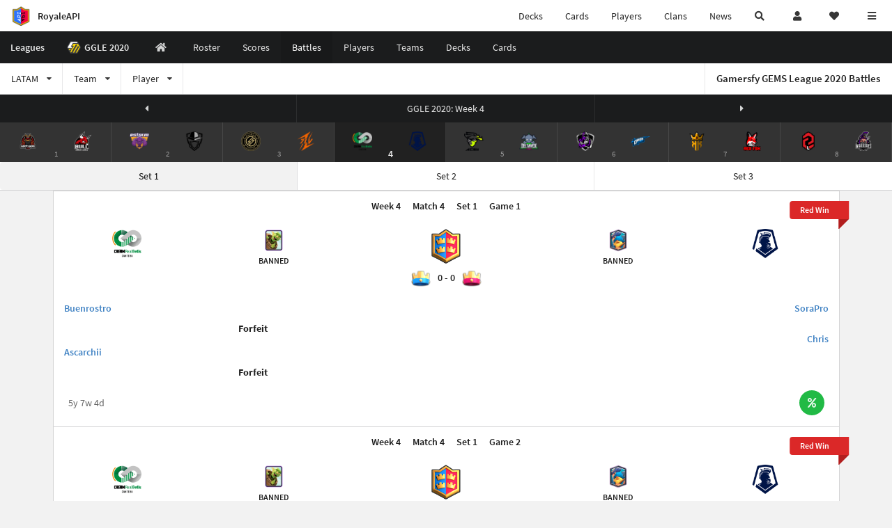

--- FILE ---
content_type: text/html; charset=utf-8
request_url: https://royaleapi.com/league/ggle/battles?year=2020&region=latam&season=ggle_1&week=4&match=4&set=1
body_size: 14737
content:

<!DOCTYPE html>
    <html lang="en">

<head>    <meta charset="UTF-8"/>
    <meta name="viewport" content="width=device-width, initial-scale=1"/>
    <title>Battles - GGLE 2020 - Gamersfy GEMS League - RoyaleAPI</title>

<link rel="apple-touch-icon" sizes="57x57" href="https://royaleapi.com/static/img/favicon2/apple-icon-57x57.png?t=ad39e8ebc">
<link rel="apple-touch-icon" sizes="60x60" href="https://royaleapi.com/static/img/favicon2/apple-icon-60x60.png?t=d6c57df4c">
<link rel="apple-touch-icon" sizes="72x72" href="https://royaleapi.com/static/img/favicon2/apple-icon-72x72.png?t=38d77b57c">
<link rel="apple-touch-icon" sizes="76x76" href="https://royaleapi.com/static/img/favicon2/apple-icon-76x76.png?t=9f254eaac">
<link rel="apple-touch-icon" sizes="114x114" href="https://royaleapi.com/static/img/favicon2/apple-icon-114x114.png?t=6a4b7f8ec">
<link rel="apple-touch-icon" sizes="120x120" href="https://royaleapi.com/static/img/favicon2/apple-icon-120x120.png?t=52854523c">
<link rel="apple-touch-icon" sizes="144x144" href="https://royaleapi.com/static/img/favicon2/apple-icon-144x144.png?t=1a1a1059c">
<link rel="apple-touch-icon" sizes="152x152" href="https://royaleapi.com/static/img/favicon2/apple-icon-152x152.png?t=06ddc337c">
<link rel="apple-touch-icon" sizes="180x180" href="https://royaleapi.com/static/img/favicon2/apple-icon-180x180.png?t=f29fa7edc">
<link rel="icon" type="image/png" sizes="192x192"  href="https://royaleapi.com/static/img/favicon2/android-icon-192x192.png?t=22f051bec">
<link rel="icon" type="image/png" sizes="32x32" href="https://royaleapi.com/static/img/favicon2/favicon-32x32.png?t=928771c9c">
<link rel="icon" type="image/png" sizes="96x96" href="https://royaleapi.com/static/img/favicon2/favicon-96x96.png?t=c1c529c8c">
<link rel="icon" type="image/png" sizes="16x16" href="https://royaleapi.com/static/img/favicon2/favicon-16x16.png?t=bdf872bec">

<meta name="msapplication-TileColor" content="#ffffff">
<meta name="msapplication-TileImage" content="https://royaleapi.com/static/img/favicon2/ms-icon-144x144.png?t=1a1a1059c">
<meta name="theme-color" content="#ffffff">

<link rel="manifest" href="/manifest.json?url=http%3A//royaleapi.com/league/ggle/battles%3Fyear%3D2020%26region%3Dlatam%26season%3Dggle_1%26week%3D4%26match%3D4%26set%3D1">
<link rel="mask-icon" href="https://royaleapi.com/static/img/favicon/safari-pinned-tab.svg?t=c175d491c" color="#5bbad5">
<link rel="shortcut icon" href="https://royaleapi.com/favicon.ico">
<meta name="msapplication-config" content="https://royaleapi.com/static/img/favicon/browserconfig.xml?t=b1e51498c">
<meta name="theme-color" content="#ffffff">
<link rel="preload" href="https://cdn.royaleapi.com/static/fonts/source-sans-pro-v14-latin-regular.woff2" as="font" type="font/woff2" crossorigin>
<link rel="preconnect" href="https://cdn.royaleapi.com" crossorigin>
<link rel="preconnect" href="https://www.google-analytics.com">
<link rel="preconnect" href="https://a.pub.network/" crossorigin />
<link rel="preconnect" href="https://b.pub.network/" crossorigin />
<link rel="preconnect" href="https://c.pub.network/" crossorigin />
<link rel="preconnect" href="https://d.pub.network/" crossorigin />
<link rel="preconnect" href="https://c.amazon-adsystem.com" crossorigin />
<link rel="preconnect" href="https://s.amazon-adsystem.com" crossorigin />
<link rel="preconnect" href="https://secure.quantserve.com/" crossorigin />
<link rel="preconnect" href="https://rules.quantcount.com/" crossorigin />
<link rel="preconnect" href="https://pixel.quantserve.com/" crossorigin />
<link rel="preconnect" href="https://cmp.quantcast.com/" crossorigin />
<link rel="preconnect" href="https://btloader.com/" crossorigin />
<link rel="preconnect" href="https://api.btloader.com/" crossorigin />
<link rel="preconnect" href="https://confiant-integrations.global.ssl.fastly.net" crossorigin />
    <link rel="alternate" href="https://royaleapi.com/league/ggle/battles?lang=de&year=2020&region=latam&season=ggle_1&week=4&match=4&set=1" hreflang="de" />
<link rel="alternate" href="https://royaleapi.com/league/ggle/battles?lang=en&year=2020&region=latam&season=ggle_1&week=4&match=4&set=1" hreflang="en" />
<link rel="alternate" href="https://royaleapi.com/league/ggle/battles?lang=es&year=2020&region=latam&season=ggle_1&week=4&match=4&set=1" hreflang="es" />
<link rel="alternate" href="https://royaleapi.com/league/ggle/battles?lang=fr&year=2020&region=latam&season=ggle_1&week=4&match=4&set=1" hreflang="fr" />
<link rel="alternate" href="https://royaleapi.com/league/ggle/battles?lang=it&year=2020&region=latam&season=ggle_1&week=4&match=4&set=1" hreflang="it" />
<link rel="alternate" href="https://royaleapi.com/league/ggle/battles?lang=ja&year=2020&region=latam&season=ggle_1&week=4&match=4&set=1" hreflang="ja" />
<link rel="alternate" href="https://royaleapi.com/league/ggle/battles?lang=ko&year=2020&region=latam&season=ggle_1&week=4&match=4&set=1" hreflang="ko" />
<link rel="alternate" href="https://royaleapi.com/league/ggle/battles?lang=nl&year=2020&region=latam&season=ggle_1&week=4&match=4&set=1" hreflang="nl" />
<link rel="alternate" href="https://royaleapi.com/league/ggle/battles?lang=pl&year=2020&region=latam&season=ggle_1&week=4&match=4&set=1" hreflang="pl" />
<link rel="alternate" href="https://royaleapi.com/league/ggle/battles?lang=pt&year=2020&region=latam&season=ggle_1&week=4&match=4&set=1" hreflang="pt" />
<link rel="alternate" href="https://royaleapi.com/league/ggle/battles?lang=ru&year=2020&region=latam&season=ggle_1&week=4&match=4&set=1" hreflang="ru" />
<link rel="alternate" href="https://royaleapi.com/league/ggle/battles?lang=vi&year=2020&region=latam&season=ggle_1&week=4&match=4&set=1" hreflang="vi" />
<link rel="alternate" href="https://royaleapi.com/league/ggle/battles?lang=zh&year=2020&region=latam&season=ggle_1&week=4&match=4&set=1" hreflang="zh-Hans" />
<link rel="alternate" href="https://royaleapi.com/league/ggle/battles?lang=zh_Hant&year=2020&region=latam&season=ggle_1&week=4&match=4&set=1" hreflang="zh-Hant" />
<link rel="canonical" href="https://royaleapi.com/league/ggle/battles?lang=en&year=2020&region=latam&season=ggle_1&week=4&match=4&set=1"/>

        <meta name="google" content="notranslate"/>
    <!-- Rich Link Preview -->
    <meta name="title" content="Battles - GGLE 2020 - Gamersfy GEMS League - RoyaleAPI">
    <meta name="description" content="Battles of Gamersfy GEMS League (GGLE) 2020 season.">
        <meta name="keywords"
              content="Clash Royale, stats, analytics, decks, esports, API, chests, RoyaleAPI, statistics, meta, best, cards, pro">
    <meta property="og:title" content="Battles - GGLE 2020 - Gamersfy GEMS League - RoyaleAPI">
    <meta property="og:type" content="website">
    <meta property="og:site_name" content="RoyaleAPI">
    <meta property="og:url" content="https://royaleapi.com/league/ggle/battles?year=2020&region=latam&season=ggle_1&week=4&match=4&set=1">
    <!-- End: Rich Link Preview -->
    <meta name="twitter:card" content="summary"/>
    <meta name="twitter:site" content="@RoyaleAPI">
    <meta name="twitter:site:id" content="901152315301806080">
    <meta name="twitter:creator" content="@RoyaleAPI">
    <meta name="twitter:creator:id" content="901152315301806080">
    <meta name="twitter:title" content="Battles - GGLE 2020 - Gamersfy GEMS League - RoyaleAPI">
    <meta name="twitter:description" content="Battles of Gamersfy GEMS League (GGLE) 2020 season.">
    <link rel="search" type="application/opensearchdescription+xml" title="RoyaleAPI" href="/opensearch.xml"/>

    
    <meta property="og:image:width" content="256">
    <meta property="og:image:height" content="256">
    <meta property="og:image" content="https://cdn.royaleapi.com/static/img/event/ggle.png?t=7a66cf9cc">
    

        <meta property="og:description" content="Battles of Gamersfy GEMS League (GGLE) 2020 season.">


<script>
    window.dataLayer = window.dataLayer || [];
</script>

<!-- Google Tag Manager -->
<script>(function(w,d,s,l,i){w[l]=w[l]||[];w[l].push({'gtm.start':
new Date().getTime(),event:'gtm.js'});var f=d.getElementsByTagName(s)[0],
j=d.createElement(s),dl=l!='dataLayer'?'&l='+l:'';j.async=true;j.src=
'https://www.googletagmanager.com/gtm.js?id='+i+dl;f.parentNode.insertBefore(j,f);
})(window,document,'script','dataLayer','GTM-TCGM34G');</script>
<!-- End Google Tag Manager -->
    <script>
        window.__royaleapi_t = 1768713457;
        window.__royaleapi_a = 1;
    </script>

        


            <link rel="stylesheet" href="https://a.pub.network/royaleapi-com/cls.css">
            <script data-cfasync="false" type="text/javascript">
                var freestar = freestar || {};
                freestar.queue = freestar.queue || [];
                freestar.config = freestar.config || {};
                freestar.config.enabled_slots = [];
                freestar.initCallback = function () {
                    (freestar.config.enabled_slots.length === 0) ? freestar.initCallbackCalled = false : freestar.newAdSlots(freestar.config.enabled_slots)
                }
            </script>
            <script src="https://a.pub.network/royaleapi-com/pubfig.min.js" data-cfasync="false" async></script>





    <!-- App scripts -->
            <link rel="stylesheet" href="https://cdn.royaleapi.com/static/fomantic-2.8/dist/semantic.min.css?t=b3492b24c">

            <link rel="stylesheet" href="https://cdn.royaleapi.com/static/scss/app.css?t=20264f2dc">

            <link
            rel="stylesheet"
            href="https://cdn.royaleapi.com/static/scss/app_defer.css?t=74a8395ac"
            media="print"
            onload="this.media='all'; this.onload = null"
    >
    <noscript>
        <link rel="stylesheet" href="https://cdn.royaleapi.com/static/scss/app_defer.css?t=74a8395ac">
    </noscript>

                <script data-cfasync="false"  type="text/javascript" src="https://cdn.royaleapi.com/static/jslib/jquery/jquery-3.5.1.min.js?t=c76448a1c" crossorigin="anonymous"></script>

        <script src="https://cdnjs.cloudflare.com/ajax/libs/mobile-detect/1.4.4/mobile-detect.min.js"></script>
                <script data-cfasync="false"  type="text/javascript" src="https://cdn.royaleapi.com/static/fomantic-2.8/dist/semantic.min.js?t=4607d0a7c" crossorigin="anonymous"></script>



<link rel="stylesheet" href="https://cdn.royaleapi.com/static/scss/league.css?t=b19266e8c"/>
<link rel="stylesheet" href=""/>
<link rel="stylesheet" type="text/css" href="//cdn.datatables.net/1.10.19/css/dataTables.semanticui.min.css"/>    <link rel="stylesheet" href="/static/jslib/ion.rangeSlider-2.2.0/css/ion.rangeSlider.css"/>
    <link rel="stylesheet" href="/static/jslib/ion.rangeSlider-2.2.0/css/ion.rangeSlider.skinNice.RoyaleAPI.league.css"/>
</head>
<body class="">
<!-- Google Tag Manager (noscript) -->
<noscript><iframe src="https://www.googletagmanager.com/ns.html?id=GTM-TCGM34G"
height="0" width="0" style="display:none;visibility:hidden"></iframe></noscript>
<!-- End Google Tag Manager (noscript) --><div id="__royaleapi_meta" data-country="US"></div>
<!-- Sidebar -->

<!-- End Sidebar -->

<!-- always on topnav -->
    <div id="top_menu" class="ui borderless fluid menu fixed top">
        <a class="brand item header" href="/">
            <img src="https://cdn.royaleapi.com/static/img/branding/royaleapi-logo-128.png?t=feb800c3c" style="height:2rem; width: 2rem;" alt="RoyaleAPI"/>
            <span class="mobile-hide" style="padding-left:0.7rem;">RoyaleAPI</span>
        </a>
        <div class="right compact menu">
            <a class="mobile-hide nav item" href="/decks">
Decks            </a>
            <a class="mobile-hide nav item" href="/cards/popular?time=7d&mode=grid&cat=Ranked&sort=rating">
Cards            </a>
            <a class="mobile-hide nav item" href="/players">
Players            </a>
            <a class="mobile-hide nav item" href="/clans">
Clans            </a>
            <a class="mobile-hide nav item" href="/blog">
News            </a>
            <!-- Unified search -->
            <div id="search_all_button" class="link item">
                <i class="search icon"></i>
            </div>

            <!-- login -->
    <a id="user_button" class="link item" href="/login">
        <i class="user icon"></i>
    </a>

            <!-- Saved -->
            <div id="top-fave" class="ui dropdown item">
                <i class="heart icon"></i>
                <div id="player_saved_menu" class="menu">
                </div>
            </div>
            <div id="sidebar-toggle" class="link item">
                <i class="content icon"></i>
            </div>
        </div>
    </div>
<div class="pusher">


<div id="global_search_segment" class="ui attached segment global_search hidden">
    <div class="content">
            <form class="ui form global_search" action="/player/search/results" method="get">
        <div class="player_search_container ui fluid search">
            <div class="field" data-name="player">
                <label>Player</label>
                <div class="ui icon large input">
                    <input class="prompt" data-section="player" type="text" name="q" placeholder="Name or tag, e.g. C0G20PR2"/>
                    <i class="search link icon"></i>
                </div>
            </div>
            <div class="results"></div>
        </div>
    </form>

            <form class="ui form global_search" action="/clan" method="get">
        <div class="clan_search_container ui fluid search">
            <div class="field" data-name="clan">
                <label>Clan</label>
                <div class="ui icon large input">
                    <input class="prompt" data-section="clan" type="text" name="q" placeholder="Name or tag, e.g. 9PJ82CRC"/>
                    <i class="search link icon"></i>
                </div>
            </div>
            <div class="results"></div>
        </div>
    </form>

            <form class="ui form global_search" action="/tournament" method="get">
        <div class="tournament_search_container ui fluid search">
            <div class="field" data-name="tournament">
                <label>Tournament</label>
                <div class="ui icon large input">
                    <input class="prompt" data-section="tournament" type="text" name="q" placeholder="Name or tag"/>
                    <i class="search link icon"></i>
                </div>
            </div>
            <div class="results"></div>
        </div>
    </form>

            <form class="ui form global_search" action="/blog/search" method="get">
        <div class="blog_search_container ui fluid search">
            <div class="field" data-name="blog">
                <label>Blog</label>
                <div class="ui icon large input">
                    <input class="prompt" data-section="blog" type="text" name="q" placeholder="Search"/>
                    <i class="search link icon"></i>
                </div>
            </div>
            <div class="results"></div>
        </div>
    </form>

        <button class="ui icon button" id="global_search_close_button">
            <i class="close icon"></i>
        </button>
    </div>
</div>








<div id="topbar">
    <div class="ui attached segment">
        <div class="nav_aux_container">
            <div class="creator_code_segment item">
                <img class="ui mini image floated left margin0" src="https://cdn.royaleapi.com/static/img/ui/creator-code_128-fs8.png?t=a3b3881bc" alt="Creator Code" style="height:1.5rem;width:auto;"/>
                <!--googleoff: all-->Creator Code<!--googleon: all-->
                <strong>RoyaleAPI</strong>
            </div>
            <div class="language_selector_segment item">
<div id="language_sidebar_button" class="link item language_button" style="text-align: right;">
            <i class="us flag"></i>
            English
</div>            </div>

        </div>
        <div class="nav_container main">
            <a class="item" href="/decks/popular">
Decks            </a>
            <a class="item" href="/deck-builder">
Deck Builder            </a>
            <a class="item" href="/cards/popular?time=7d&mode=grid&cat=Ranked&sort=rating">
Cards            </a>
            <a class="item" href="/players">
Players            </a>
            <a class="item" href="/clans">
Clans            </a>
            <a class="item" href="/esports">
Esports            </a>

            <a class="item" href="/blog">
News + Blog            </a>

            <a class="item" href="/strategy">
Strategy            </a>
            <a class="item" href="/tournaments">
Tournaments            </a>


                <a class="item" href="/#freebies">
        <div class="icon_container " style=""><i class="blue gift icon"></i></div>
        Free Stuff
    </a>

                <a class="item" href="/decks/popular?time=1d&sort=rating&inc=ice-golem-hero">
        <div class="icon_container icon-card-ev1-legendary" style="background-image:url(https://cdns3.royaleapi.com/cdn-cgi/image/q=80,w=75,h=90,format=auto/static/img/cards/v8-7d088998/ice-golem-hero.png);"></div>
Decks    </a>
                <a class="item" href="/decks/popular?time=1d&sort=rating&inc=wizard-hero">
        <div class="icon_container icon-card-ev1-legendary" style="background-image:url(https://cdns3.royaleapi.com/cdn-cgi/image/q=80,w=75,h=90,format=auto/static/img/cards/v8-7d088998/wizard-hero.png);"></div>
Decks    </a>




        </div>


        <h5 class="ui header secondary">
            RoyaleAPI
        </h5>
        <div class="nav_container secondary">
            <a class="item" href="/about">
About Us            </a>
            <a class="item" href="/donate">
Donate            </a>
            <a class="item" href="https://brand.royaleapi.com" target="_blank">
Brand            </a>
            <a class="item" href="https://help.royaleapi.com" target="_blank">
Help            </a>
            <a class="item" href="https://support.royaleapi.com" target="_blank">
Support            </a>
            <a class="item" href="/contact">
Contact Us            </a>
            <a class="item" href="/privacy">Privacy Policy</a>
            <a class="item" href="/tos">Terms of Service</a>
        </div>

        <h5 class="ui header secondary topmargin0">
            Social
        </h5>

        <div class="nav_container secondary">
            <a class="item" href="https://twitter.com/RoyaleAPI">
                <i class="icon icon-royaleapi icon-twitter">        <svg xmlns="http://www.w3.org/2000/svg" width="1em" height="1em" viewBox="0 0 24 24"><path fill="none" stroke="currentColor" stroke-linecap="round" stroke-linejoin="round" stroke-width="1.5" d="m3 21l7.548-7.548M21 3l-7.548 7.548m0 0L8 3H3l7.548 10.452m2.904-2.904L21 21h-5l-5.452-7.548" color="currentColor"/></svg>
</i>
                X (Twitter)
            </a>
            <a class="item" href="https://facebook.com/RoyaleAPI">
                <i class="facebook icon"></i>
                Facebook
            </a>
            <a class="item" href="https://instagram.com/RoyaleAPI">
                <i class="instagram icon"></i>
                Instagram
            </a>
            <a class="item" href="https://www.reddit.com/r/RoyaleAPI/">
                <i class="reddit icon"></i>
                Reddit
            </a>
            <a class="item" href="https://youtube.com/c/RoyaleAPI">
                <i class="youtube icon"></i>
                YouTube
            </a>
            <a class="item" href="https://discord.royaleapi.com">
                <i class="discord icon"></i>
                Discord
            </a>
            <a class="item" href="https://github.com/RoyaleAPI">
                <i class="github icon"></i>
                Github
            </a>
            <a class="item" href="https://www.tiktok.com/@royaleapi1">
                <i class="icon icon-royaleapi">        <svg xmlns="http://www.w3.org/2000/svg" width="1em" height="1em" viewBox="0 0 24 24"><path fill="currentColor" d="M16.6 5.82s.51.5 0 0A4.278 4.278 0 0 1 15.54 3h-3.09v12.4a2.592 2.592 0 0 1-2.59 2.5c-1.42 0-2.6-1.16-2.6-2.6c0-1.72 1.66-3.01 3.37-2.48V9.66c-3.45-.46-6.47 2.22-6.47 5.64c0 3.33 2.76 5.7 5.69 5.7c3.14 0 5.69-2.55 5.69-5.7V9.01a7.35 7.35 0 0 0 4.3 1.38V7.3s-1.88.09-3.24-1.48"/></svg>
</i>
                Tiktok
            </a>
        </div>
    </div>

</div>    <!--googleoff: all-->
    <!--googleon: all-->
        <!--googleoff: all-->
        <div class="ui attached error message margin0 adblock_message hidden">
        </div>
        <!--googleon: all-->


    <!-- Page Contents -->
    <div id="page_content_container">
        <div id="fullpage_screenshot_branding" class="ui attached borderless stackable menu" style="display:none;">
            <div class="ui header item">
                <img class="ui small image" src="https://cdn.royaleapi.com/static/img/branding/royaleapi-logo-128.png?t=feb800c3c"/>
                RoyaleAPI
            </div>
            <div class="item">https://royaleapi.com/league/ggle/battles?year=2020&region=latam&season=ggle_1&week=4&match=4&set=1</div>
            <div id="fullpage_screenshot_datetime" class="right item"></div>
        </div>
        <div id="page_content">



<div class="ui attached inverted bg-league menu borderless league__nav_top_menu">
    <a class="header item" href="/esports/leagues">
Leagues    </a>
        <a class="header item" href="/league/ggle/home?&year=2020&season=ggle_1&region=latam">
            <img class="ui verytiny image" src="https://cdn.royaleapi.com/static/img/event/ggle.png?t=7a66cf9cc"/>
            GGLE
            2020
                &nbsp;<span class="mobile-show">Battles</span>
        </a>
        <div class="ui two column dropdown right item mobile-tablet-show league__nav_mobile_dropdown_menu">
            <span><i class="bars icon"></i></span>
            <i class="dropdown horizontal icon"></i>
            <div class="menu nav_section_menu">
                
    <a class="item  "
       href="/league/ggle/home?&year=2020&season=ggle_1&region=latam">
            <i class="home icon"></i>GGLE 2020

    </a>
        <a class="mobile-tablet-show item" href="/league/ggle/home?&year=2020&season=ggle_1&region=latam">
            &nbsp;
        </a>

            <a class="item  "
               href="/league/ggle/roster?&year=2020&season=ggle_1&region=latam">
Roster            </a>



            <a class="item  "
               href="/league/ggle/matches?&year=2020&season=ggle_1&region=latam">
Scores            </a>
        <a class="item  active"
           href="/league/ggle/battles?&year=2020&season=ggle_1&region=latam">
Battles        </a>
        <a class="item  "
           href="/league/ggle/players?&year=2020&season=ggle_1&region=latam">
Players        </a>
            <a class="item  "
               href="/league/ggle/teams?&year=2020&season=ggle_1&region=latam">
Teams            </a>


        <a class="item  "
           href="/league/ggle/decks?&year=2020&season=ggle_1&region=latam">
Decks        </a>
        <a class="item  "
           href="/league/ggle/cards?&year=2020&season=ggle_1&region=latam">
Cards        </a>


            </div>
        </div>

        
    <a class="item mobile-tablet-hide "
       href="/league/ggle/home?&year=2020&season=ggle_1&region=latam">
            <i class="home icon"></i>

    </a>

            <a class="item mobile-tablet-hide "
               href="/league/ggle/roster?&year=2020&season=ggle_1&region=latam">
Roster            </a>



            <a class="item mobile-tablet-hide "
               href="/league/ggle/matches?&year=2020&season=ggle_1&region=latam">
Scores            </a>
        <a class="item mobile-tablet-hide active"
           href="/league/ggle/battles?&year=2020&season=ggle_1&region=latam">
Battles        </a>
        <a class="item mobile-tablet-hide "
           href="/league/ggle/players?&year=2020&season=ggle_1&region=latam">
Players        </a>
            <a class="item mobile-tablet-hide "
               href="/league/ggle/teams?&year=2020&season=ggle_1&region=latam">
Teams            </a>


        <a class="item mobile-tablet-hide "
           href="/league/ggle/decks?&year=2020&season=ggle_1&region=latam">
Decks        </a>
        <a class="item mobile-tablet-hide "
           href="/league/ggle/cards?&year=2020&season=ggle_1&region=latam">
Cards        </a>





</div>




        <div class="ui attached menu league__nav_league_menu item_count_3 ">
                <div class="ui scrolling dropdown item select_region">
                    <input type="hidden" name="region">
                    <div class="text">
                                LATAM

                    </div>
                    <i class="dropdown icon"></i>
                    <div class="menu">
                        <div class="header">
Region                        </div>


                                <div class="item active" data-value="latam">
                                    LATAM</div>
                    </div>
                </div>
                <div class="ui scrolling dropdown item select_team">
                    <input type="hidden" name="team">
                    <div class="text">
                                Team

                    </div>
                    <i class="dropdown icon"></i>
                    <div class="scrollhint menu">
                        <div class="header">Team</div>
                        <div class="item" data-value="_all">All</div>
                            <div class="item " data-value="ace1">ACE1</div>
                            <div class="item " data-value="ak-syndicate">AK Syndicate</div>
                            <div class="item " data-value="bull-masters">Bull Masters</div>
                            <div class="item " data-value="cream-real-betis-cantera">Cream Real Betis Cantera</div>
                            <div class="item " data-value="deltavox-esports">Deltavox Esports</div>
                            <div class="item " data-value="estorm-gaming">Estorm Gaming</div>
                            <div class="item " data-value="imagine-knights">Imagine Knights</div>
                            <div class="item " data-value="king-of-kings">King Of Kings</div>
                            <div class="item " data-value="olimpo-squad">Olimpo Squad</div>
                            <div class="item " data-value="orion-esports">Orion eSports</div>
                            <div class="item " data-value="red-fox">Red Fox</div>
                            <div class="item " data-value="super-warriors-esports">Super Warriors Esports</div>
                            <div class="item " data-value="team-7lv">Team 7LV</div>
                            <div class="item " data-value="team-samurai">Team Samurai</div>
                            <div class="item " data-value="tg-phantom">TG Phantom</div>
                            <div class="item " data-value="unknown">Unknown</div>
                            <div class="item " data-value="zerozone-latam">Zerozone Latam</div>
                    </div>
                </div>

                    <div class="ui scrolling dropdown item select_player">
                        <input type="hidden" name="player">
                        <div class="text">
                                    Player

                        </div>
                        <i class="dropdown icon"></i>
                        <div class="scrollhint menu max_width_70vw">
                                <div class="ui icon search input">
                                    <i class="search icon"></i>
                                    <input type="text" placeholder="Search players…">
                                </div>
                                <div class="divider"></div>
                            <div class="header">Player</div>
                            <div class="item" data-value="_all">All</div>
                                <div class="item " data-value="porto">
                                    100POR100TO
                                </div>
                                <div class="item " data-value="aaronxgamer">
                                    AaronXGamer
                                </div>
                                <div class="item " data-value="adriandanny">
                                    Adrian Danny
                                </div>
                                <div class="item " data-value="adriel">
                                    Adriel
                                </div>
                                <div class="item " data-value="alaa">
                                    Alaa
                                </div>
                                <div class="item " data-value="ale">
                                    Ale
                                </div>
                                <div class="item " data-value="alee">
                                    Alee
                                </div>
                                <div class="item " data-value="alexei">
                                    Alexei
                                </div>
                                <div class="item " data-value="alfi">
                                    Alfi
                                </div>
                                <div class="item " data-value="andre">
                                    Andre
                                </div>
                                <div class="item " data-value="andresrc">
                                    Andres RC
                                </div>
                                <div class="item " data-value="andreyg">
                                    Andrey G
                                </div>
                                <div class="item " data-value="andrmontes">
                                    André Montes
                                </div>
                                <div class="item " data-value="angelx">
                                    AngelX 1
                                </div>
                                <div class="item " data-value="anthony">
                                    Anthony
                                </div>
                                <div class="item " data-value="arietelover">
                                    ArieteLover
                                </div>
                                <div class="item " data-value="ascarchii">
                                    Ascarchii
                                </div>
                                <div class="item " data-value="axelcoria">
                                    Axel Coria
                                </div>
                                <div class="item " data-value="bandida">
                                    Bandida
                                </div>
                                <div class="item " data-value="bansito">
                                    Bansito
                                </div>
                                <div class="item " data-value="benchu">
                                    Benchu
                                </div>
                                <div class="item " data-value="bielvinis">
                                    Bielvinis
                                </div>
                                <div class="item " data-value="bolvar">
                                    Bolívar
                                </div>
                                <div class="item " data-value="brhu">
                                    Br Hu3
                                </div>
                                <div class="item " data-value="brian">
                                    Brian
                                </div>
                                <div class="item " data-value="brito">
                                    Brito
                                </div>
                                <div class="item " data-value="buenrostro">
                                    Buenrostro
                                </div>
                                <div class="item " data-value="calder">
                                    Calder
                                </div>
                                <div class="item " data-value="camilo">
                                    Camilo
                                </div>
                                <div class="item " data-value="capujr">
                                    Capu Jr
                                </div>
                                <div class="item " data-value="carloscruz">
                                    Carlos Cruz
                                </div>
                                <div class="item " data-value="chris">
                                    Chris
                                </div>
                                <div class="item " data-value="cocarx">
                                    Coca rX
                                </div>
                                <div class="item " data-value="cris">
                                    Cris
                                </div>
                                <div class="item " data-value="crislyan">
                                    Cris Lyan
                                </div>
                                <div class="item " data-value="csartutos">
                                    César Tutos
                                </div>
                                <div class="item " data-value="davegm">
                                    DaveGM
                                </div>
                                <div class="item " data-value="daz">
                                    Daz
                                </div>
                                <div class="item " data-value="devak">
                                    Devak
                                </div>
                                <div class="item " data-value="diamond">
                                    Diamond
                                </div>
                                <div class="item " data-value="diegoslayer">
                                    Diego Slayer
                                </div>
                                <div class="item " data-value="diego">
                                    Diego94
                                </div>
                                <div class="item " data-value="diegoe">
                                    DiegoE
                                </div>
                                <div class="item " data-value="dondiablo">
                                    Don Diablo
                                </div>
                                <div class="item " data-value="dudu">
                                    DuDu
                                </div>
                                <div class="item " data-value="eduardo">
                                    Eduardo
                                </div>
                                <div class="item " data-value="eduardovaldez">
                                    EduardoValdez
                                </div>
                                <div class="item " data-value="elhacker">
                                    El Hacker
                                </div>
                                <div class="item " data-value="emanuelosorio">
                                    Emanuel Osorio
                                </div>
                                <div class="item " data-value="ender">
                                    Ender
                                </div>
                                <div class="item " data-value="enzokilo">
                                    Enzokilo
                                </div>
                                <div class="item " data-value="ericks">
                                    Erick S
                                </div>
                                <div class="item " data-value="estebantt">
                                    EstebanTT
                                </div>
                                <div class="item " data-value="estefana">
                                    Estefanía
                                </div>
                                <div class="item " data-value="estefiherrote">
                                    Estefi Herrote
                                </div>
                                <div class="item " data-value="eve">
                                    Eve
                                </div>
                                <div class="item " data-value="exodial">
                                    Exodial
                                </div>
                                <div class="item " data-value="fabiano">
                                    Fabiano
                                </div>
                                <div class="item " data-value="fabin">
                                    Fabián
                                </div>
                                <div class="item " data-value="fabrizio">
                                    Fabrizio
                                </div>
                                <div class="item " data-value="faby">
                                    Faby
                                </div>
                                <div class="item " data-value="flakessa">
                                    Flakes S.A.
                                </div>
                                <div class="item " data-value="framsito">
                                    Framsito
                                </div>
                                <div class="item " data-value="francocarp">
                                    Franco CARP
                                </div>
                                <div class="item " data-value="frangod">
                                    FranGod
                                </div>
                                <div class="item " data-value="frank">
                                    Frank
                                </div>
                                <div class="item " data-value="flixelgrande">
                                    Félix El Grande
                                </div>
                                <div class="item " data-value="gabo">
                                    Gabo
                                </div>
                                <div class="item " data-value="gabrielra">
                                    Gabriel RA
                                </div>
                                <div class="item " data-value="gaelitaqueen">
                                    GaelitaQueen
                                </div>
                                <div class="item " data-value="gagarto">
                                    Gagarto
                                </div>
                                <div class="item " data-value="gliden">
                                    Gliden
                                </div>
                                <div class="item " data-value="goku">
                                    Goku22
                                </div>
                                <div class="item " data-value="hasiel">
                                    Hasiel 19
                                </div>
                                <div class="item " data-value="hernaninsaurralde">
                                    Hernan Insaurralde
                                </div>
                                <div class="item " data-value="hunffers">
                                    Hunffers
                                </div>
                                <div class="item " data-value="hctor">
                                    Héctor
                                </div>
                                <div class="item " data-value="igororsi">
                                    Igor Orsi
                                </div>
                                <div class="item " data-value="isaac">
                                    Isaac
                                </div>
                                <div class="item " data-value="ismael">
                                    Ismael
                                </div>
                                <div class="item " data-value="jaloz">
                                    Jaloz
                                </div>
                                <div class="item " data-value="jeiko">
                                    Jeiko
                                </div>
                                <div class="item " data-value="joaozinhopan">
                                    JoaozinhoPan
                                </div>
                                <div class="item " data-value="jonathan">
                                    Jonathan18
                                </div>
                                <div class="item " data-value="jorge">
                                    Jorge2003
                                </div>
                                <div class="item " data-value="jorginho">
                                    Jorginho
                                </div>
                                <div class="item " data-value="jose">
                                    Jose
                                </div>
                                <div class="item " data-value="joseantoni">
                                    JoseAntoni04
                                </div>
                                <div class="item " data-value="josetorres">
                                    JoseTorres
                                </div>
                                <div class="item " data-value="josbrayan">
                                    José Brayan
                                </div>
                                <div class="item " data-value="josgaleano">
                                    José Galeano
                                </div>
                                <div class="item " data-value="juan">
                                    Juan
                                </div>
                                <div class="item " data-value="jbooruiz">
                                    Juan
                                </div>
                                <div class="item " data-value="juandacox">
                                    JuanDacox
                                </div>
                                <div class="item " data-value="juanpa">
                                    Juanpa
                                </div>
                                <div class="item " data-value="kaneee">
                                    Kaneee
                                </div>
                                <div class="item " data-value="kennedy">
                                    Kennedy
                                </div>
                                <div class="item " data-value="kevco">
                                    Kevco
                                </div>
                                <div class="item " data-value="khalie">
                                    Khalie
                                </div>
                                <div class="item " data-value="kiko">
                                    Kiko
                                </div>
                                <div class="item " data-value="kingod">
                                    KINGoD
                                </div>
                                <div class="item " data-value="lauta">
                                    Lauta
                                </div>
                                <div class="item " data-value="lautiarg">
                                    LautiARG
                                </div>
                                <div class="item " data-value="lauuty">
                                    Lauuty
                                </div>
                                <div class="item " data-value="lean">
                                    Lean
                                </div>
                                <div class="item " data-value="levysg">
                                    LevySG
                                </div>
                                <div class="item " data-value="liamk">
                                    Liam5k
                                </div>
                                <div class="item " data-value="lichpentakill">
                                    Lichpentakill
                                </div>
                                <div class="item " data-value="lordsebastian">
                                    LordSebastian
                                </div>
                                <div class="item " data-value="lost">
                                    Lost
                                </div>
                                <div class="item " data-value="lucasxgamer">
                                    LucasXGamer
                                </div>
                                <div class="item " data-value="luisgarca">
                                    Luis García
                                </div>
                                <div class="item " data-value="luizdias">
                                    Luiz Dias
                                </div>
                                <div class="item " data-value="luys">
                                    Luys
                                </div>
                                <div class="item " data-value="magma">
                                    Magma
                                </div>
                                <div class="item " data-value="malaka">
                                    Malaka
                                </div>
                                <div class="item " data-value="malesc">
                                    Malesc3
                                </div>
                                <div class="item " data-value="marcos">
                                    Marcos
                                </div>
                                <div class="item " data-value="massaratty">
                                    Massaratty
                                </div>
                                <div class="item " data-value="matador">
                                    Matador
                                </div>
                                <div class="item " data-value="matiasmissori">
                                    Matias Missori
                                </div>
                                <div class="item " data-value="matiiarg">
                                    MatiiARG
                                </div>
                                <div class="item " data-value="mau">
                                    MAU
                                </div>
                                <div class="item " data-value="maurinho">
                                    Maurinho
                                </div>
                                <div class="item " data-value="maxcol">
                                    Maxcol
                                </div>
                                <div class="item " data-value="migatte">
                                    Migatte
                                </div>
                                <div class="item " data-value="miguelcrc">
                                    MiguelCRC
                                </div>
                                <div class="item " data-value="miniminter">
                                    Miniminter
                                </div>
                                <div class="item " data-value="modozlight">
                                    Modoz Light
                                </div>
                                <div class="item " data-value="nacho">
                                    Nacho
                                </div>
                                <div class="item " data-value="nachovillordo">
                                    Nacho Villordo
                                </div>
                                <div class="item " data-value="nicolas">
                                    Nicolas
                                </div>
                                <div class="item " data-value="owen">
                                    Owen
                                </div>
                                <div class="item " data-value="pablosky">
                                    Pablosky
                                </div>
                                <div class="item " data-value="panda">
                                    Panda
                                </div>
                                <div class="item " data-value="pedrito">
                                    Pedrito
                                </div>
                                <div class="item " data-value="pedro">
                                    Pedro
                                </div>
                                <div class="item " data-value="phoenixpa">
                                    PhoenixPA
                                </div>
                                <div class="item " data-value="ptpp">
                                    PTPP95
                                </div>
                                <div class="item " data-value="puddin">
                                    Puddin
                                </div>
                                <div class="item " data-value="qasim">
                                    Qasim
                                </div>
                                <div class="item " data-value="raiden">
                                    Raiden
                                </div>
                                <div class="item " data-value="relo">
                                    Relo
                                </div>
                                <div class="item " data-value="richard">
                                    Richard
                                </div>
                                <div class="item " data-value="roberto">
                                    Roberto
                                </div>
                                <div class="item " data-value="rocan">
                                    Rocan
                                </div>
                                <div class="item " data-value="rocket">
                                    Rocket
                                </div>
                                <div class="item " data-value="samuelacevedo">
                                    Samuel Acevedo
                                </div>
                                <div class="item " data-value="sebastiannj">
                                    SebastianNJ
                                </div>
                                <div class="item " data-value="sekutor">
                                    Sekutor
                                </div>
                                <div class="item " data-value="shaka">
                                    Shaka
                                </div>
                                <div class="item " data-value="she">
                                    She
                                </div>
                                <div class="item " data-value="sheep">
                                    Sheep
                                </div>
                                <div class="item " data-value="shekelo">
                                    Shekelo
                                </div>
                                <div class="item " data-value="solidsnake">
                                    Solid Snake
                                </div>
                                <div class="item " data-value="sorapro">
                                    SoraPro
                                </div>
                                <div class="item " data-value="sourinhigh">
                                    SourinHigh
                                </div>
                                <div class="item " data-value="southside">
                                    SouthSide
                                </div>
                                <div class="item " data-value="srblack">
                                    Sr Black
                                </div>
                                <div class="item " data-value="stangsand">
                                    StangSand
                                </div>
                                <div class="item " data-value="starwars">
                                    StarWars
                                </div>
                                <div class="item " data-value="surgts">
                                    Surg TS
                                </div>
                                <div class="item " data-value="syriouz">
                                    Syriouz
                                </div>
                                <div class="item " data-value="tano">
                                    Tano
                                </div>
                                <div class="item " data-value="thejoker">
                                    The Joker
                                </div>
                                <div class="item " data-value="thelara">
                                    The Lara
                                </div>
                                <div class="item " data-value="thetronco">
                                    The Tronco
                                </div>
                                <div class="item " data-value="thomas">
                                    Thomas
                                </div>
                                <div class="item " data-value="tico">
                                    Tico
                                </div>
                                <div class="item " data-value="timguh">
                                    Tim Guh
                                </div>
                                <div class="item " data-value="tomi">
                                    Tomi
                                </div>
                                <div class="item " data-value="trainerdaniel">
                                    Trainer Daniel
                                </div>
                                <div class="item " data-value="trainermonzn">
                                    Trainer Monzón
                                </div>
                                <div class="item " data-value="ultras">
                                    Ultras
                                </div>
                                <div class="item " data-value="umer">
                                    Umer
                                </div>
                                <div class="item " data-value="valarmorghulis">
                                    Valar Morghulis
                                </div>
                                <div class="item " data-value="viktor">
                                    Viktor
                                </div>
                                <div class="item " data-value="vingador">
                                    Vingador
                                </div>
                                <div class="item " data-value="vinicius">
                                    Vinicius
                                </div>
                                <div class="item " data-value="vitinho">
                                    Vitinho
                                </div>
                                <div class="item " data-value="wallace">
                                    Wallace
                                </div>
                                <div class="item " data-value="walross">
                                    WalRoss03
                                </div>
                                <div class="item " data-value="wanheda">
                                    Wanheda
                                </div>
                                <div class="item " data-value="waynevaras">
                                    Wayne Varas
                                </div>
                                <div class="item " data-value="whisper">
                                    Whisper
                                </div>
                                <div class="item " data-value="wiix">
                                    WiiX
                                </div>
                                <div class="item " data-value="xpedro">
                                    xPedro15
                                </div>
                                <div class="item " data-value="yan">
                                    Yan
                                </div>
                                <div class="item " data-value="yerze">
                                    Yerze
                                </div>
                                <div class="item " data-value="yesusosn">
                                    Yesus OSN
                                </div>
                                <div class="item " data-value="yisus">
                                    Yisus
                                </div>
                        </div>
                    </div>



                <h4 class="right header item mobile-hide">
                    Gamersfy GEMS League 2020
                    Battles
                </h4>

        </div>












<!-- Week menu -->
    <div class="ui attached three item inverted menu">
            <a class="item " href="/league/ggle/battles?year=2020&season=ggle_1&week=3&match=1&set=1&region=latam">
                <i class="left caret icon"></i>
            </a>
        <a class="item" href="/league/ggle/battles?season=ggle_1&week=4">
            GGLE 2020: Week 4
        </a>
            <a class="item " href="/league/ggle/battles?year=2020&season=ggle_1&week=5&match=1&set=1&region=latam">
                <i class="right caret icon"></i>
            </a>
    </div>

    <!-- Match menu -->

                <div class="ui attached inverted nav_match_container nav_match_summary_container">
                        <a class="item   flex_item"
                           href="/league/ggle/battles?year=2020&region=latam&season=ggle_1&week=4&match=1&set=1">
                            <div class="match_number"><span>1</span></div>
                            <div class="team team1">    <img src="https://cdn.royaleapi.com/static/img/team/logo/team-samurai.png?t=68d76ab3c"/>
</div>
                            <div class="team team2">    <img src="https://cdn.royaleapi.com/static/img/team/logo/bull-masters.png?t=5d1232c3c"/>
</div>
                        </a>
                        <a class="item   flex_item"
                           href="/league/ggle/battles?year=2020&region=latam&season=ggle_1&week=4&match=2&set=1">
                            <div class="match_number"><span>2</span></div>
                            <div class="team team1">    <img src="https://cdn.royaleapi.com/static/img/team/logo/estorm-gaming.png?t=3795d219c"/>
</div>
                            <div class="team team2">    <img src="https://cdn.royaleapi.com/static/img/team/logo/tg-phantom.png?t=b44954d2c"/>
</div>
                        </a>
                        <a class="item   flex_item"
                           href="/league/ggle/battles?year=2020&region=latam&season=ggle_1&week=4&match=3&set=1">
                            <div class="match_number"><span>3</span></div>
                            <div class="team team1">    <img src="https://cdn.royaleapi.com/static/img/team/logo/olimpo-squad.png?t=429cd603c"/>
</div>
                            <div class="team team2">    <img src="https://cdn.royaleapi.com/static/img/team/logo/team-7lv.png?t=38955b36c"/>
</div>
                        </a>
                        <a class="item  active flex_item"
                           href="/league/ggle/battles?year=2020&region=latam&season=ggle_1&week=4&match=4&set=1">
                            <div class="match_number"><span>4</span></div>
                            <div class="team team1">    <img src="https://cdn.royaleapi.com/static/img/team/logo/cream-real-betis-cantera.png?t=b9c1791ec"/>
</div>
                            <div class="team team2">    <img src="https://cdn.royaleapi.com/static/img/team/logo/imagine-knights.png?t=121c7fecc"/>
</div>
                        </a>
                        <a class="item   flex_item"
                           href="/league/ggle/battles?year=2020&region=latam&season=ggle_1&week=4&match=5&set=1">
                            <div class="match_number"><span>5</span></div>
                            <div class="team team1">    <img src="https://cdn.royaleapi.com/static/img/team/logo/ace1.png?t=f5078c4ac"/>
</div>
                            <div class="team team2">    <img src="https://cdn.royaleapi.com/static/img/team/logo/deltavox-esports.png?t=72f13819c"/>
</div>
                        </a>
                        <a class="item   flex_item"
                           href="/league/ggle/battles?year=2020&region=latam&season=ggle_1&week=4&match=6&set=1">
                            <div class="match_number"><span>6</span></div>
                            <div class="team team1">    <img src="https://cdn.royaleapi.com/static/img/team/logo/ak-syndicate.png?t=68a19ab8c"/>
</div>
                            <div class="team team2">    <img src="https://cdn.royaleapi.com/static/img/team/logo/orion-esports.png?t=805da6d0c"/>
</div>
                        </a>
                        <a class="item   flex_item"
                           href="/league/ggle/battles?year=2020&region=latam&season=ggle_1&week=4&match=7&set=1">
                            <div class="match_number"><span>7</span></div>
                            <div class="team team1">    <img src="https://cdn.royaleapi.com/static/img/team/logo/king-of-kings.png?t=4c9a06e7c"/>
</div>
                            <div class="team team2">    <img src="https://cdn.royaleapi.com/static/img/team/logo/red-fox.png?t=dd863bdec"/>
</div>
                        </a>
                        <a class="item   flex_item"
                           href="/league/ggle/battles?year=2020&region=latam&season=ggle_1&week=4&match=8&set=1">
                            <div class="match_number"><span>8</span></div>
                            <div class="team team1">    <img src="https://cdn.royaleapi.com/static/img/team/logo/zerozone-latam.png?t=472a05ebc"/>
</div>
                            <div class="team team2">    <img src="https://cdn.royaleapi.com/static/img/team/logo/super-warriors-esports.png?t=9bc6a235c"/>
</div>
                        </a>
        </div>



        <!-- Set menu -->
            <div class="ui attached three item menu">
                    <a class="item active"
                       href="/league/ggle/battles?year=2020&region=latam&season=ggle_1&week=4&match=4&set=1">
                        Set&nbsp;1
                    </a>
                    <a class="item "
                       href="/league/ggle/battles?year=2020&region=latam&season=ggle_1&week=4&match=4&set=2">
                        Set&nbsp;2
                    </a>
                    <a class="item "
                       href="/league/ggle/battles?year=2020&region=latam&season=ggle_1&week=4&match=4&set=3">
                        Set&nbsp;3
                    </a>
            </div>






    <div class="ui attached container sidemargin0">








<div class="ui attached segment">
    <!-- Header -->
    <div class="ui grid">
        <div class="row">
            <div class="four wide column">
                
            </div>
            <div class="center aligned eight wide column">
                <h3 class="ui header battle_set_header">

                        <a href="/league/ggle/battles?year=2020&region=latam&season=ggle_1&week=4&match=1&set=1">Week&nbsp;4</a>
                        <a href="/league/ggle/battles?year=2020&region=latam&season=ggle_1&week=4&match=4&set=1">Match&nbsp;4</a>
                        <a href="/league/ggle/battles?year=2020&region=latam&season=ggle_1&week=4&match=4&set=1">Set&nbsp;1</a>
                        <span>Game&nbsp;1</span>
                </h3>
            </div>
            <div class="four wide column">
                        <div class="ui right ribbon label red">Red Win</div>

            </div>
        </div>
        <div class="centered row  pad0 margin0" style="padding-top:0;">
            <div class="three wide center aligned column pad0">
                        <a href="/league/ggle/battles_search?team=cream-real-betis-cantera&season=ggle_1&year=2020&region=latam">
        <div
                class="team_logo_container"
                style="background-image:url(https://cdn.royaleapi.com/static/img/team/logo/cream-real-betis-cantera.png?t=b9c1791ec)"></div>
    </a>

            </div>
            <div class="center aligned pad0 margin0 three wide column">
                            <a href="/card/goblin-barrel">
                                <img class="league_battle__banned_card" src="https://cdns3.royaleapi.com/cdn-cgi/image/q=80,w=75,h=90,format=auto/static/img/cards/v8-7d088998/goblin-barrel.png" alt="Goblin Barrel"/>
                            </a>
                    <h6 class="ui header margin0">BANNED</h6>
            </div>

            <div class="center aligned four wide pad0 column">
                <img class="ui mini image centered battle-icon"
                     src="/static/img/ui/2v2.png"/>
            </div>
            <div class="center aligned pad0 margin0 three wide column">
                            <a href="/card/fisherman">
                                <img class="league_battle__banned_card" src="https://cdns3.royaleapi.com/cdn-cgi/image/q=80,w=75,h=90,format=auto/static/img/cards/v8-7d088998/fisherman.png" alt="Fisherman"/>
                            </a>
                    <h6 class="ui header margin0">BANNED</h6>
            </div>
            <div class="three wide center aligned column pad0">
                        <a href="/league/ggle/battles_search?team=imagine-knights&season=ggle_1&year=2020&region=latam">
        <div
                class="team_logo_container"
                style="background-image:url(https://cdn.royaleapi.com/static/img/team/logo/imagine-knights.png?t=121c7fecc)"></div>
    </a>

            </div>
        </div>
        <div class="row pad0 margin0">
            <div class="sixteen wide center aligned pad0 margin column">
                <h5 class="ui header " style="margin-top:0;">
                    <img class="battle_crown" src="/static/img/ui/crown-blue.png"/>
                    0
                    - 0
                    <img class="battle_crown" src="/static/img/ui/crown-red.png"/>
                </h5>
            </div>
        </div>

    </div>
    <!-- Decks -->
    <div class="ui horizontal segments border0 shadow0 battle-team-segment-container">
            <div class="ui basic segment">                <div class="ui horizontal segments basic-segment pad0"  >

                    <div class="ui basic segment basic-segment ">
                        <h5 class="ui header  margin0">
                            <a class="player_name_header" href="/league/ggle/battles_search?player=buenrostro&season=ggle_1&year=2020&region=latam">
                                Buenrostro
                            </a>
                        </h5>
                    </div>

                </div>
            <div style="height:10px;"></div>
                    <div style="text-align:center; font-weight:bold;">
                        Forfeit
                    </div>
                <div class="ui horizontal segments basic-segment pad0" style="margin-top:1rem !important;" >

                    <div class="ui basic segment basic-segment ">
                        <h5 class="ui header  margin0">
                            <a class="player_name_header" href="/league/ggle/battles_search?player=ascarchii&season=ggle_1&year=2020&region=latam">
                                Ascarchii
                            </a>
                        </h5>
                    </div>

                </div>
            <div style="height:10px;"></div>
                    <div style="text-align:center; font-weight:bold;">
                        Forfeit
                    </div>
</div>
            <div class="ui basic segment">                <div class="ui horizontal segments basic-segment pad0"  >

                    <div class="ui basic segment basic-segment right aligned">
                        <h5 class="ui header right aligned margin0">
                            <a class="player_name_header" href="/league/ggle/battles_search?player=sorapro&season=ggle_1&year=2020&region=latam">
                                SoraPro
                            </a>
                        </h5>
                    </div>

                </div>
            <div style="height:10px;"></div>
                <div class="ui horizontal segments basic-segment pad0" style="margin-top:1rem !important;" >

                    <div class="ui basic segment basic-segment right aligned">
                        <h5 class="ui header right aligned margin0">
                            <a class="player_name_header" href="/league/ggle/battles_search?player=chris&season=ggle_1&year=2020&region=latam">
                                Chris
                            </a>
                        </h5>
                    </div>

                </div>
            <div style="height:10px;"></div>
</div>
    </div>

    <!-- Video -->

    <!-- Battle time -->
    <div class="ui text fluid menu battle_bottom_menu">
        <div class="item i18n_duration_short">
            5y 7w 4d
        </div>
        <div class="right menu">
                <div class="right item">
                    <button class="ui green circular icon button button_popup matchup_button"
                            data-content="Matchup" data-position="top right"
                            data-team-deck0="unknown"
                            data-team-deck1="unknown"
                            data-opponent-deck0="unknown"
                            data-opponent-deck1="unknown"
                            data-players="2v2"
                            data-div="matchup_1"
                            data-index="1"
                    >
                        <i class="percent icon"></i>
                    </button>
                </div>

        </div>
    </div>
    <div class="deck_matchup" id="matchup_1"></div>
    <div class="deck_replay" id="replay_1"></div>
    <div class="deck_emote" id="emote_1"></div>
</div>







<div class="ui attached segment">
    <!-- Header -->
    <div class="ui grid">
        <div class="row">
            <div class="four wide column">
                
            </div>
            <div class="center aligned eight wide column">
                <h3 class="ui header battle_set_header">

                        <a href="/league/ggle/battles?year=2020&region=latam&season=ggle_1&week=4&match=1&set=1">Week&nbsp;4</a>
                        <a href="/league/ggle/battles?year=2020&region=latam&season=ggle_1&week=4&match=4&set=1">Match&nbsp;4</a>
                        <a href="/league/ggle/battles?year=2020&region=latam&season=ggle_1&week=4&match=4&set=1">Set&nbsp;1</a>
                        <span>Game&nbsp;2</span>
                </h3>
            </div>
            <div class="four wide column">
                        <div class="ui right ribbon label red">Red Win</div>

            </div>
        </div>
        <div class="centered row  pad0 margin0" style="padding-top:0;">
            <div class="three wide center aligned column pad0">
                        <a href="/league/ggle/battles_search?team=cream-real-betis-cantera&season=ggle_1&year=2020&region=latam">
        <div
                class="team_logo_container"
                style="background-image:url(https://cdn.royaleapi.com/static/img/team/logo/cream-real-betis-cantera.png?t=b9c1791ec)"></div>
    </a>

            </div>
            <div class="center aligned pad0 margin0 three wide column">
                            <a href="/card/goblin-barrel">
                                <img class="league_battle__banned_card" src="https://cdns3.royaleapi.com/cdn-cgi/image/q=80,w=75,h=90,format=auto/static/img/cards/v8-7d088998/goblin-barrel.png" alt="Goblin Barrel"/>
                            </a>
                    <h6 class="ui header margin0">BANNED</h6>
            </div>

            <div class="center aligned four wide pad0 column">
                <img class="ui mini image centered battle-icon"
                     src="/static/img/ui/2v2.png"/>
            </div>
            <div class="center aligned pad0 margin0 three wide column">
                            <a href="/card/fisherman">
                                <img class="league_battle__banned_card" src="https://cdns3.royaleapi.com/cdn-cgi/image/q=80,w=75,h=90,format=auto/static/img/cards/v8-7d088998/fisherman.png" alt="Fisherman"/>
                            </a>
                    <h6 class="ui header margin0">BANNED</h6>
            </div>
            <div class="three wide center aligned column pad0">
                        <a href="/league/ggle/battles_search?team=imagine-knights&season=ggle_1&year=2020&region=latam">
        <div
                class="team_logo_container"
                style="background-image:url(https://cdn.royaleapi.com/static/img/team/logo/imagine-knights.png?t=121c7fecc)"></div>
    </a>

            </div>
        </div>
        <div class="row pad0 margin0">
            <div class="sixteen wide center aligned pad0 margin column">
                <h5 class="ui header " style="margin-top:0;">
                    <img class="battle_crown" src="/static/img/ui/crown-blue.png"/>
                    0
                    - 0
                    <img class="battle_crown" src="/static/img/ui/crown-red.png"/>
                </h5>
            </div>
        </div>

    </div>
    <!-- Decks -->
    <div class="ui horizontal segments border0 shadow0 battle-team-segment-container">
            <div class="ui basic segment">                <div class="ui horizontal segments basic-segment pad0"  >

                    <div class="ui basic segment basic-segment ">
                        <h5 class="ui header  margin0">
                            <a class="player_name_header" href="/league/ggle/battles_search?player=buenrostro&season=ggle_1&year=2020&region=latam">
                                Buenrostro
                            </a>
                        </h5>
                    </div>

                </div>
            <div style="height:10px;"></div>
                    <div style="text-align:center; font-weight:bold;">
                        Forfeit
                    </div>
                <div class="ui horizontal segments basic-segment pad0" style="margin-top:1rem !important;" >

                    <div class="ui basic segment basic-segment ">
                        <h5 class="ui header  margin0">
                            <a class="player_name_header" href="/league/ggle/battles_search?player=ascarchii&season=ggle_1&year=2020&region=latam">
                                Ascarchii
                            </a>
                        </h5>
                    </div>

                </div>
            <div style="height:10px;"></div>
                    <div style="text-align:center; font-weight:bold;">
                        Forfeit
                    </div>
</div>
            <div class="ui basic segment">                <div class="ui horizontal segments basic-segment pad0"  >

                    <div class="ui basic segment basic-segment right aligned">
                        <h5 class="ui header right aligned margin0">
                            <a class="player_name_header" href="/league/ggle/battles_search?player=sorapro&season=ggle_1&year=2020&region=latam">
                                SoraPro
                            </a>
                        </h5>
                    </div>

                </div>
            <div style="height:10px;"></div>
                <div class="ui horizontal segments basic-segment pad0" style="margin-top:1rem !important;" >

                    <div class="ui basic segment basic-segment right aligned">
                        <h5 class="ui header right aligned margin0">
                            <a class="player_name_header" href="/league/ggle/battles_search?player=chris&season=ggle_1&year=2020&region=latam">
                                Chris
                            </a>
                        </h5>
                    </div>

                </div>
            <div style="height:10px;"></div>
</div>
    </div>

    <!-- Video -->

    <!-- Battle time -->
    <div class="ui text fluid menu battle_bottom_menu">
        <div class="item i18n_duration_short">
            5y 7w 4d
        </div>
        <div class="right menu">
                <div class="right item">
                    <button class="ui green circular icon button button_popup matchup_button"
                            data-content="Matchup" data-position="top right"
                            data-team-deck0="unknown"
                            data-team-deck1="unknown"
                            data-opponent-deck0="unknown"
                            data-opponent-deck1="unknown"
                            data-players="2v2"
                            data-div="matchup_2"
                            data-index="2"
                    >
                        <i class="percent icon"></i>
                    </button>
                </div>

        </div>
    </div>
    <div class="deck_matchup" id="matchup_2"></div>
    <div class="deck_replay" id="replay_2"></div>
    <div class="deck_emote" id="emote_2"></div>
</div>    </div>

    <div class="ui basic fullscreen modal replay_modal">
        <i class="close icon" style="color:white;"></i>
        <div class="header">
            Battle Replay
        </div>
        <div class="content pad0">
            <div class="ui embed replay_embed"></div>
        </div>
    </div>


        </div>
    </div>

    <!-- Footer -->




<div class="ui green inverted attached borderless segment creator_code_segment" style="border:0">
        <div class="ui container">
    <img class="ui mini image floated left" src="https://cdns3.royaleapi.com/cdn-cgi/image/w=64,h=64,format=auto/static/img/ui/creator-code_128.png" alt="Creator Code" style="height:auto;width:1.5rem;"/>
Support us with creator code <strong>RoyaleAPI</strong>
        </div>
</div>

<a href="https://store.supercell.com/clashroyale/product/pass-royale/1f7240c3?boost=royaleapi">
    <div class="ui purple inverted attached borderless segment sc_store_segment" style="border:0">
            <div class="ui container">
        <img class="ui mini image floated left" src="https://cdns3.royaleapi.com/cdn-cgi/image/w=64,h=64,format=auto/static/img/ui/pass/pass-diamond-icon.png" alt="Diamond Pass" style="height:auto;width:1.5rem;"/>
        Buy Diamond Pass at Supercell Store with perks
            </div>
    </div>
</a>


<div class="ui blue inverted attached borderless segment" style="border:0">

    <a class="ui container" href="/donate" style="color:white;">
        <img class="ui mini image floated left" src="https://cdns3.royaleapi.com/cdn-cgi/image/w=64,h=64,format=auto/static/img/ui/king-blue.png" alt="Donate" style="height:auto;width:1.5rem;"/>
        <strong>Donate</strong> to support us
    </a>

</div>
<div class="ui inverted vertical footer attached segment">
    <!-- Bottom ad -->

    <div class="ui hidden divider"></div>
    <div class="ui container">
        <div class="ui stackable inverted grid">
            <div class="row">
                <div class="four wide column">
                    <div class="ui stackable doubling inverted two column grid">
                        <div class="column">
                            <div class="ui inverted link list">
                                <h4 class="ui inverted tiny header">RoyaleAPI</h4>
                                    <a class="item" href="/">
                                        Home
                                    </a>
                                    <a class="item" href="/decks">
                                        Decks
                                    </a>
                                    <a class="item" href="/cards">
                                        Cards
                                    </a>
                                    <a class="item" href="/players">
                                        Players
                                    </a>
                                    <a class="item" href="/clans">
                                        Clans
                                    </a>
                                    <a class="item" href="/esports">
                                        Esports
                                    </a>
                                    <a class="item" href="/strategy">
                                        Strategy
                                    </a>
                                    <a class="item" href="/blog">
                                        Blog
                                    </a>
                                    <a class="item" href="/news">
                                        News
                                    </a>
                                    <a class="item" href="/tournaments">
                                        Tournaments
                                    </a>
                            </div>
                        </div>
                    </div>
                </div>
                <div class="four wide column">
                    <div class="ui stackable inverted equal width column grid">
                        <div class="column">
                            <div class="ui inverted link list">
                                <h4 class="ui inverted tiny header">Help</h4>
                                <a class="item" href="/about">About Us</a>
                                <a class="item" href="/faq">FAQ</a>
                                <a class="item" href="/business-inquiries">
Business Inquiries</a>
                                <a class="item" href="https://discuss.royaleapi.com/c/feature-request/7">
Feature Requests                                </a>
                                <a class="item" href="/privacy">
Privacy Policy</a>
                                <a class="item" href="/tos">
Terms of Service</a>
                            </div>
                        </div>
                    </div>
                </div>

                <div id="social_column" class="eight wide column">
                    <h4 class="ui inverted tiny header">Social</h4>
                        <a class="social_icon_link" href="https://twitter.com/RoyaleAPI">
                            <img class="social_icon popup" src="https://cdn.royaleapi.com/static/img/brands/circle/twitter.svg?t=46fc03a4c" data-content="Twitter"/>
                        </a>
                        <a class="social_icon_link" href="https://www.facebook.com/RoyaleAPI">
                            <img class="social_icon popup" src="https://cdn.royaleapi.com/static/img/brands/circle/facebook.svg?t=1ba31c3ec" data-content="Facebook"/>
                        </a>
                        <a class="social_icon_link" href="https://instagram.com/RoyaleAPI">
                            <img class="social_icon popup" src="https://cdn.royaleapi.com/static/img/brands/circle/instagram.svg?t=10749341c" data-content="Instagram"/>
                        </a>
                        <a class="social_icon_link" href="https://discord.royaleapi.com">
                            <img class="social_icon popup" src="https://cdn.royaleapi.com/static/img/brands/circle/discord.svg?t=0e4faa34c" data-content="Discord"/>
                        </a>
                        <a class="social_icon_link" href="https://github.com/RoyaleAPI">
                            <img class="social_icon popup" src="https://cdn.royaleapi.com/static/img/brands/circle/github.svg?t=252853c9c" data-content="Github"/>
                        </a>
                        <a class="social_icon_link" href="https://www.reddit.com/r/RoyaleAPI/">
                            <img class="social_icon popup" src="https://cdn.royaleapi.com/static/img/brands/circle/reddit.svg?t=37665964c" data-content="Reddit"/>
                        </a>
                        <a class="social_icon_link" href="https://youtube.com/c/RoyaleAPI">
                            <img class="social_icon popup" src="https://cdn.royaleapi.com/static/img/brands/circle/youtube.svg?t=b87ee8c8c" data-content="Youtube"/>
                        </a>
                </div>
            </div>
            <div class="row">
                <div class="column">
                    <a href="/donate" class="ui blue button">Donate</a>
                </div>
            </div>

        </div>

        <div class="ui divider"></div>
        <div class="ad_legal">
            <!-- HTML for geo depending button -->
            <button id="pmLink" class="ui inverted secondary button">Privacy Manager</button>
        </div>

        <div class="ui vertical segment">
            <div class="ui inverted meta disclaimer supercell_fan_content_policy_disclaimer">
                <p>
                    This content is not affiliated with, endorsed, sponsored, or specifically approved by Supercell and Supercell is not responsible for it. For more information see Supercell’s Fan Content Policy.
                    &nbsp;
                    <a href="https://www.supercell.com/fan-content-policy" target="_blank">
                        <i class="link external icon"></i>
                    </a>
                </p>
            </div>
            <div class="copyright">
                &copy;2025 RoyaleAPI. All rights reserved. RoyaleAPI&reg; is a registered trademark of
                <a href="https://smluniverse.com">SML Universe Limited</a>.
            </div>
        </div>
    </div>
</div>
</div>

<div id="language_modal" class="ui modal">
    <i class="close icon"></i>
    <div class="header"><i class="language large icon"></i></div>
    <div class="content">
        <div class="description">
            <div class="language_modal_container">
                    <a class="item active" href="/language/en">
                        <i class="us flag"></i>
                        English
                    </a>
                    <a class="item " href="/language/es">
                        <i class="es flag"></i>
                        Español
                    </a>
                    <a class="item " href="/language/fr">
                        <i class="fr flag"></i>
                        Français
                    </a>
                    <a class="item " href="/language/de">
                        <i class="de flag"></i>
                        Deutsch
                    </a>
                    <a class="item " href="/language/it">
                        <i class="it flag"></i>
                        Italiano
                    </a>
                    <a class="item " href="/language/pl">
                        <i class="pl flag"></i>
                        Polski
                    </a>
                    <a class="item " href="/language/pt">
                        <i class="br flag"></i>
                        Português
                    </a>
                    <a class="item " href="/language/ru">
                        <i class="ru flag"></i>
                        Русский
                    </a>
                    <a class="item " href="/language/nl">
                        <i class="nl flag"></i>
                        Nederlands
                    </a>
                    <a class="item " href="/language/vi">
                        <i class="vn flag"></i>
                        Tiếng Việt
                    </a>
                    <a class="item " href="/language/ja">
                        <i class="jp flag"></i>
                        日本語
                    </a>
                    <a class="item " href="/language/ko">
                        <i class="kr flag"></i>
                        한국어
                    </a>
                    <a class="item " href="/language/zh">
                        <i class="cn flag"></i>
                        简体中文
                    </a>
                    <a class="item " href="/language/zh_Hant">
                        <i class="hk flag"></i>
                        繁體中文
                    </a>
            </div>
        </div>
    </div>
</div>
<div id="qrcode_modal" class="ui tiny modal">
    <i class="close icon"></i>
    <div class="header">
        <div class="title"></div>
    </div>
    <div id="qrcode_content" class="content"></div>
</div>



<div class="vm-placement" data-id="610ba8100830e344515f1000" style="display:none"></div>
            <script data-cfasync="false"  type="text/javascript" src="https://cdn.royaleapi.com/static/dist/vendor.js?t=61666617c" crossorigin="anonymous"></script>

        <script data-cfasync="false"  type="text/javascript" src="https://cdn.royaleapi.com/static/js/ads.js?t=f439b42ac" crossorigin="anonymous"></script>


            <script data-cfasync="false"  type="text/javascript" src="https://cdn.royaleapi.com/static/dist/app.main.js?t=521c1f5fc" crossorigin="anonymous"></script>


<script type="text/javascript">
    $(document).ready(function () {
        if (populate_fave_menu) {
            populate_fave_menu();
        }

    });
</script>

    <script>
    window.TID_SEARCH_FOR_PLAYERS = 'Search for players'
    </script>
            <script data-cfasync="false"  type="text/javascript" src="https://cdn.royaleapi.com/static/dist/moment-timezone-with-data-10-year-range.min.js?t=9d79d567c" crossorigin="anonymous"></script>

            <script data-cfasync="false"  type="text/javascript" src="https://cdn.royaleapi.com/static/js/league/league_nav.min.js?t=e4fdc83fc" crossorigin="anonymous"></script>

            <script data-cfasync="false"  type="text/javascript" src="https://cdn.royaleapi.com/static/js/league/league.min.js?t=19a6d191c" crossorigin="anonymous"></script>

    <script type="text/javascript" src="https://cdn.datatables.net/1.10.19/js/jquery.dataTables.min.js"></script>
            <script data-cfasync="false"  type="text/javascript" src="https://cdn.royaleapi.com/static/js/battle_replay.js?t=55b64f46c" crossorigin="anonymous"></script>

            <script data-cfasync="false"  type="text/javascript" src="https://cdn.royaleapi.com/static/js/battle_matchup.js?t=cc377431c" crossorigin="anonymous"></script>

            <script data-cfasync="false"  type="text/javascript" src="https://cdn.royaleapi.com/static/js/battle_emote.js?t=fa6ca16cc" crossorigin="anonymous"></script>

<script>
    function translate_i18n_duration_short(selector = null) {
        if (selector === null) {
            selector = '.i18n_duration_short';
        }
        $(selector)
            .each(function () {
                let text = $(this).text();
                text = text.replace('y', 'y');
                text = text.replace('w', 'w');
                text = text.replace('d', 'd');
                text = text.replace('h', 'h');
                text = text.replace('m', 'm');
                text = text.replace('s', 's');
                text = text.replace('ago', '');
                $(this).text(text);
            })
        ;
    }

    $(document).ready(function () {
        translate_i18n_duration_short();
    })
</script>    <script>
        $(document).ready(function () {
            initSelect({"qs":"season=ggle_1&year=2020&region=latam","player_qs":"season=ggle_1&year=2020&region=latam","team_qs":"season=ggle_1&year=2020&region=latam","section":"battles","league":"ggle","key":"ggle","name":"Gamersfy GEMS League","season":"ggle_1","year":2020,"team":null,"region":"latam","player":null,"teams":[{"league":"ggle","year":2020,"season":"ggle_1","key":"ggle.2020.ggle_1","timestamp":"2021-01-17T02:25:53.910313","section":"team","team_key":"ace1","team_name":"ACE1","region_key":"latam","acronym":"ACE","group_key":"a","suggested_key":"ace1","forced_position":"0"},{"league":"ggle","year":2020,"season":"ggle_1","key":"ggle.2020.ggle_1","timestamp":"2021-01-17T02:25:53.910313","section":"team","team_key":"ak-syndicate","team_name":"AK Syndicate","region_key":"latam","acronym":"AK","group_key":"a","suggested_key":"ak-syndicate","forced_position":"0"},{"league":"ggle","year":2020,"season":"ggle_1","key":"ggle.2020.ggle_1","timestamp":"2021-01-17T02:25:53.910313","section":"team","team_key":"bull-masters","team_name":"Bull Masters","region_key":"latam","acronym":"BM","group_key":"a","suggested_key":"bull-masters","forced_position":"0"},{"league":"ggle","year":2020,"season":"ggle_1","key":"ggle.2020.ggle_1","timestamp":"2021-01-17T02:25:53.910313","section":"team","team_key":"cream-real-betis-cantera","team_name":"Cream Real Betis Cantera","region_key":"latam","acronym":"CRB","group_key":"b","suggested_key":"cream-real-betis-cantera","forced_position":"0"},{"league":"ggle","year":2020,"season":"ggle_1","key":"ggle.2020.ggle_1","timestamp":"2021-01-17T02:25:53.910313","section":"team","team_key":"deltavox-esports","team_name":"Deltavox Esports","region_key":"latam","acronym":"DVX","group_key":"a","suggested_key":"deltavox-esports","forced_position":"0"},{"league":"ggle","year":2020,"season":"ggle_1","key":"ggle.2020.ggle_1","timestamp":"2021-01-17T02:25:53.910313","section":"team","team_key":"estorm-gaming","team_name":"Estorm Gaming","region_key":"latam","acronym":"ESG","group_key":"a","suggested_key":"estorm-gaming","forced_position":"0"},{"league":"ggle","year":2020,"season":"ggle_1","key":"ggle.2020.ggle_1","timestamp":"2021-01-17T02:25:53.910313","section":"team","team_key":"imagine-knights","team_name":"Imagine Knights","region_key":"latam","acronym":"IK","group_key":"b","suggested_key":"imagine-knights","forced_position":"0"},{"league":"ggle","year":2020,"season":"ggle_1","key":"ggle.2020.ggle_1","timestamp":"2021-01-17T02:25:53.910313","section":"team","team_key":"king-of-kings","team_name":"King Of Kings","region_key":"latam","acronym":"KOK","group_key":"b","suggested_key":"king-of-kings","forced_position":"0"},{"league":"ggle","year":2020,"season":"ggle_1","key":"ggle.2020.ggle_1","timestamp":"2021-01-17T02:25:53.910313","section":"team","team_key":"olimpo-squad","team_name":"Olimpo Squad","region_key":"latam","acronym":"OS","group_key":"b","suggested_key":"olimpo-squad","forced_position":"0"},{"league":"ggle","year":2020,"season":"ggle_1","key":"ggle.2020.ggle_1","timestamp":"2021-01-17T02:25:53.910313","section":"team","team_key":"orion-esports","team_name":"Orion eSports","region_key":"latam","acronym":"OE","group_key":"a","suggested_key":"orion-esports","forced_position":"0"},{"league":"ggle","year":2020,"season":"ggle_1","key":"ggle.2020.ggle_1","timestamp":"2021-01-17T02:25:53.910313","section":"team","team_key":"red-fox","team_name":"Red Fox","region_key":"latam","acronym":"RED","group_key":"b","suggested_key":"red-fox","forced_position":"0"},{"league":"ggle","year":2020,"season":"ggle_1","key":"ggle.2020.ggle_1","timestamp":"2021-01-17T02:25:53.910313","section":"team","team_key":"super-warriors-esports","team_name":"Super Warriors Esports","region_key":"latam","acronym":"SWE","group_key":"b","suggested_key":"super-warriors-esports","forced_position":"0"},{"league":"ggle","year":2020,"season":"ggle_1","key":"ggle.2020.ggle_1","timestamp":"2021-01-17T02:25:53.910313","section":"team","team_key":"team-7lv","team_name":"Team 7LV","region_key":"latam","acronym":"7LV","group_key":"b","suggested_key":"team-7lv","forced_position":"0"},{"league":"ggle","year":2020,"season":"ggle_1","key":"ggle.2020.ggle_1","timestamp":"2021-01-17T02:25:53.910313","section":"team","team_key":"team-samurai","team_name":"Team Samurai","region_key":"latam","acronym":"SMR","group_key":"a","suggested_key":"team-samurai","forced_position":"0"},{"league":"ggle","year":2020,"season":"ggle_1","key":"ggle.2020.ggle_1","timestamp":"2021-01-17T02:25:53.910313","section":"team","team_key":"tg-phantom","team_name":"TG Phantom","region_key":"latam","acronym":"TGP","group_key":"a","suggested_key":"tg-phantom","forced_position":"0"},{"league":"ggle","year":2020,"season":"ggle_1","key":"ggle.2020.ggle_1","timestamp":"2021-01-17T02:25:53.910313","section":"team","team_key":"unknown","team_name":"Unknown","region_key":"latam","acronym":"????","group_key":"x","suggested_key":"unknown","forced_position":"0"},{"league":"ggle","year":2020,"season":"ggle_1","key":"ggle.2020.ggle_1","timestamp":"2021-01-17T02:25:53.910313","section":"team","team_key":"zerozone-latam","team_name":"Zerozone Latam","region_key":"latam","acronym":"ZZL","group_key":"b","suggested_key":"zerozone-latam","forced_position":"0"}],"player_obj":null,"region_obj":{"key":"latam","name":"LATAM"},"team_obj":null,"regions":[{"key":"latam","name":"LATAM"}],"g_week":4,"g_match":4,"g_set":1,"g_game":null,"delay_schedule":false,"groups":[],"has_1v1":true,"has_1v1_bans":true,"has_2v2":true,"has_2v2_bans":true,"has_audio_guide":null,"has_battles":true,"has_duels":false,"has_draft":false,"has_fantasy":false,"has_group":true,"has_group_config":false,"has_portal":true,"has_recent_battles":false,"has_schedule":false,"has_seasons":false,"has_stages":false,"has_leaderboard":false,"has_news":false,"hide_replays":false,"individual_event":false,"is_active":true,"match_count_class":"eight","max_week":null,"min_week":null,"roster_only":false,"season_obj":{"name":null,"key":null},"seasons":[],"set_count_class":"three","show_team_crowns":false,"info_banner":null,"info_twitter":null,"has_bracket":false,"bracket_challonge":null,"deck":null,"inc":null,"exc":null,"unit_week":"Week","match_game_count":0,"stage":null,"stage_obj":null,"stage_objs":[{"name":"All","key":"_all"},{"name":"Swiss (1000)","key":"swiss"},{"name":"Robin (32)","key":"robin"},{"name":"Bracket (8)","key":"bracket"}],"round":null,"ui_scores_player_select_on_server":false,"ui_player_select_api":false,"group_key_to_obj":{},"custom_leaderboards":null,"has_custom_leaderboard":0,"default_page":null,"team_leaderboard_sort":null,"player_leaderboard_use_flag":false});
        });
    </script>
<script>
    function translate_i18n_duration_short(selector = null) {
        if (selector === null) {
            selector = '.i18n_duration_short';
        }
        $(selector)
            .each(function () {
                let text = $(this).text();
                text = text.replace('y', 'y');
                text = text.replace('w', 'w');
                text = text.replace('d', 'd');
                text = text.replace('h', 'h');
                text = text.replace('m', 'm');
                text = text.replace('s', 's');
                text = text.replace('ago', '');
                $(this).text(text);
            })
        ;
    }

    $(document).ready(function () {
        translate_i18n_duration_short();
    })
</script>
    





                        <div class="__royaleapi_fs_bottom_rail">
        </div>

                        <div class="__royaleapi_fs_bottom_rail">
        </div>

            <script>
!function(){const e=window.innerWidth<768,_=window.innerWidth>=1801,a=window.innerWidth>=1521,l=[{className:"__royaleapi_fs_leaderboard__970x250__300x250",add_type_only:!1,is_desktop_only:!1,is_mobi_only:!1,is_side_rail:!1,placementName:"royaleapi_incontent_leaderboard_btf"},{className:"__royaleapi_fs_leaderboard__970x90__320x100__atf",add_type_only:!1,is_desktop_only:!1,is_mobi_only:!1,is_side_rail:!1,placementName:"royaleapi_incontent_leaderboard_atf"},{className:"__royaleapi_fs_leaderboard__970x90__320x100",add_type_only:!1,is_desktop_only:!1,is_mobi_only:!1,is_side_rail:!1,placementName:"royaleapi_incontent_leaderboard_1"},{className:"__royaleapi_fs_leaderboard__320x100_mobi",add_type_only:!1,is_desktop_only:!1,is_mobi_only:!0,is_side_rail:!1,placementName:"royaleapi_incontent_leaderboard_1"},{className:"__royaleapi_fs_sky_atf_left",add_type_only:!1,is_desktop_only:!0,is_mobi_only:!1,is_side_rail:!0,placementName:"royaleapi_sidewall_left",slim_placementName:"royaleapi_160x600"},{className:"__royaleapi_fs_sky_atf_right",add_type_only:!1,is_desktop_only:!0,is_mobi_only:!1,is_side_rail:!0,placementName:"royaleapi_sidewall_right",slim_placementName:"royaleapi_160x600"},{className:"__royaleapi_fs_sky_160x600",add_type_only:!1,is_desktop_only:!0,is_mobi_only:!1,is_side_rail:!1,placementName:"royaleapi_160x600"},{className:"__royaleapi_fs__728x90",add_type_only:!1,is_desktop_only:!0,is_mobi_only:!1,is_side_rail:!1,placementName:"royaleapi_728x90"},{className:"__royaleapi_fs_leaderboard__970x90__320x250",add_type_only:!1,is_desktop_only:!1,is_mobi_only:!1,is_side_rail:!1,placementName:"royaleapi_leaderboard_1"},{className:"__royaleapi_fs__320x250",add_type_only:!1,is_desktop_only:!1,is_mobi_only:!1,is_side_rail:!1,placementName:"royaleapi_300x250"},{className:"__royaleapi_fs_bottom_rail",type:"bottom_rail",add_type_only:!0,is_desktop_only:!1,is_mobi_only:!1,is_side_rail:!1,placementName:"royaleapi_bottom_rail"},{className:"__royaleapi_small_leaderboard_320x100",add_type_only:!1,is_desktop_only:!1,is_mobi_only:!1,is_side_rail:!1,placementName:"royaleapi_small_leaderboard"}];function o(){const o=function(){let o=[];return l.forEach((function(l,i){const s=l.className,t=document.querySelectorAll(`.${s}`);if(t.length>0){let i=!0;l.is_desktop_only&&e&&(i=!1),l.is_mobi_only&&(e||(i=!1)),i&&(l.add_type_only?o.push({type:l.type,placementName:l.placementName}):t.forEach((function(e,i){const t=`${s}__${i}`;l.is_side_rail?_?(e.id=t,o.push({selectorId:t,placementName:l.placementName})):a&&(e.id=t,o.push({selectorId:t,placementName:l.slim_placementName})):(e.id=t,o.push({selectorId:t,placementName:l.placementName}))})))}})),o}();if("undefined"==typeof freestar)return;let i=[];o.forEach((function(e){"bottom_rail"===e.type?freestar.queue.push((function(){freestar.newStickyFooter(e.placementName)})):i.push({placementName:e.placementName,slotId:e.selectorId})})),freestar.queue.push((function(){freestar.newAdSlots(i)})),console.log("ad_slots"),i.forEach((e=>{console.log(e)}))}window.addEventListener("DOMContentLoaded",(function(){o(),function(){const e=document.querySelectorAll(".ad_side_rail_close_button");for(let _=0;_<e.length;_++){const a=e[_];a.addEventListener("click",(function(){a.parentElement.classList.add("hidden")}))}}()}))}();            </script>




    <!--googleoff: all-->
    <div class="ad_block_message_mobile" style="display:none;">
        😭 <strong>Blocking ads rigs matchmaking.</strong>
        We depend on advertising revenue to maintain our servers. Please disable your adblocker to help keep us running.
    </div>
    <div class="ad_block_message_desktop" style="display:none;">
        😭 <strong>Blocking ads rigs matchmaking.</strong>
        We depend on advertising revenue to maintain our servers. Please disable your adblocker to help keep us running.<br/>
        🥰 <strong>You can also disable ads by donating to us.</strong>
        Patrons who donate US$30/month via Patreon or who have supported us with a lifetime $100 in donations via PayPal can enjoy ad-free browsing forever.
        <a href="/donate">Details</a>
    </div>
    <!--googleon: all-->

<!-- NewRelics -->
<!-- END: NewRelics -->

<!-- NewRelics -->
<script defer src="https://static.cloudflareinsights.com/beacon.min.js/vcd15cbe7772f49c399c6a5babf22c1241717689176015" integrity="sha512-ZpsOmlRQV6y907TI0dKBHq9Md29nnaEIPlkf84rnaERnq6zvWvPUqr2ft8M1aS28oN72PdrCzSjY4U6VaAw1EQ==" data-cf-beacon='{"version":"2024.11.0","token":"9cf46d8fd9b74695a002d4ffa3381864","server_timing":{"name":{"cfCacheStatus":true,"cfEdge":true,"cfExtPri":true,"cfL4":true,"cfOrigin":true,"cfSpeedBrain":true},"location_startswith":null}}' crossorigin="anonymous"></script>
<script>(function(){function c(){var b=a.contentDocument||a.contentWindow.document;if(b){var d=b.createElement('script');d.innerHTML="window.__CF$cv$params={r:'9c013368add51e79',t:'MTc2ODc3MTkwMg=='};var a=document.createElement('script');a.src='/cdn-cgi/challenge-platform/scripts/jsd/main.js';document.getElementsByTagName('head')[0].appendChild(a);";b.getElementsByTagName('head')[0].appendChild(d)}}if(document.body){var a=document.createElement('iframe');a.height=1;a.width=1;a.style.position='absolute';a.style.top=0;a.style.left=0;a.style.border='none';a.style.visibility='hidden';document.body.appendChild(a);if('loading'!==document.readyState)c();else if(window.addEventListener)document.addEventListener('DOMContentLoaded',c);else{var e=document.onreadystatechange||function(){};document.onreadystatechange=function(b){e(b);'loading'!==document.readyState&&(document.onreadystatechange=e,c())}}}})();</script></body>
</html>

--- FILE ---
content_type: application/javascript; charset=utf-8
request_url: https://cdn.royaleapi.com/static/js/league/league.min.js?t=19a6d191c
body_size: -327
content:
$(document).ready((function(){lazyLoadImages2("img.lazy_logo")}));

--- FILE ---
content_type: application/javascript; charset=utf-8
request_url: https://cdn.royaleapi.com/static/js/league/league_nav.min.js?t=e4fdc83fc
body_size: 1346
content:
let timeout_scroll=null;function scrollToActiveMatchItemCenter(){const e=$(".nav_match_container .active.item"),t=$(".nav_match_container");if(t.length){t.scrollLeft(0);const a=e.offset().left-$(window).width()/2+e.width()/2;t.scrollLeft(a),$(window).resize((function(){clearTimeout(timeout_scroll),timeout_scroll=setTimeout((function(){scrollToActiveMatchItemCenter()}),1e3)}))}}function desktopScrollMenuWithinViewport(){const e=$(".nav_match_container");if(e.length){const t=767;$(window).width()>t&&e.mousemove((function(t){const a=t.pageX/$(window).width()*(e.get(0).scrollWidth-$(window).width()+200)-100;e.scrollLeft(a)}))}}function initSelectWithOptions(e){initSelect(e.params||{},e.section||null,e.min_week||null,e.max_week||null,{ui_scores_player_select_on_server:e.ui_scores_player_select_on_server||!1})}function addPlayerWinLossLabel(e){$(`.match_card:has(div.player_name[data-player='${e}'])`).removeClass("hidden"),$(`.match_card[data-winner='${e}']`).addClass("blue").find(".win_loss_label").html('<div class="ui blue label">W</div>'),$(`.match_card[data-loser='${e}']`).addClass("red").find(".win_loss_label").html('<div class="ui red label">L</div>')}function initSelect(e,t=null,a=null,l=null,n={}){scrollToActiveMatchItemCenter(),desktopScrollMenuWithinViewport();const o=e.ui_scores_player_select_on_server||!1,i=e.ui_player_select_api||!1;let s=e.region,c=e.team,d=e.year,r=e.season,w=e.player,_=e.league,h=e.deck,m=e.stage,u=e.g_week,p=`/league/${_}/battles_search`,f="";s&&"None"!==s&&(f=`&region=${s}`);let g="";d&&"None"!==d&&(g=`&year=${d}`);let y="";r&&"None"!==r&&(y=`&season=${r}`);let C="";w&&"None"!==w&&(C=`&player=${w}`);let v="";c&&"None"!==c&&(v=`&team=${c}`);let b="";h&&"None"!==h&&(b=`&deck=${h}`);let k="";m&&"None"!==m&&(k=`&stage=${m}`);let L="";a&&l&&(L=`&min_week=${a}&max_week=${l}`);let S="";u&&"None"!==u&&(S=`&week=${u}`);$(".select_team").dropdown({onChange:function(e,n,o){if("matches"===t){let t=$(".match_card");"_all"===e.toLowerCase()?t.show():(t.hide(),t.attr("style","display: none !important"),$(`.match_card:has(div.team_name[data-team='${e}'])`).show())}else if("cards"===t||"decks"===t){let t="",n=`${g}${y}${f}${k}`;null!==a&&(n+=`&min_week=${a}`),null!==l&&(n+=`&max_week=${l}`),t="_all"===e.toLowerCase()?`${window.location.pathname}?${n}`:`${window.location.pathname}?${n}&team=${e}`,window.location=t}else{let t=`${p}?team=${e}${`${g}${y}${f}`}`;window.location=t}}});const N=["cards","decks","duels","duel_decks","battles_recent"];let W=!1,q=!1;i&&(W={url:`/league/${_}/api/player?${g}${y}${f}${k}&q={query}`,throttle:400,throttleFirstRequest:!1,cache:!1,method:"post"},q={url:`/league/${_}/api/player_key?${g}${y}${f}${k}&q={query}`,throttle:400,throttleFirstRequest:!1,cache:!1,method:"post"});const T=$(".select_player");o&&T.popup({html:`<i class="search icon"></i> ${window.TID_SEARCH_FOR_PLAYERS}…`,position:"top left",on:"click",variation:"inverted"}),T.hasClass("select_player_tag_battles_recent")?T.dropdown({apiSettings:W,onChange:function(e,t,a){let l=`/league/${_}/battles_recent?${`${g}${y}${f}`}&player_tag=${e}`;window.location=l}}):T.hasClass("select_player_by_key")?T.dropdown({apiSettings:q,onChange:function(t,a,l){let n=`${g}${y}${f}`,o=window.location.pathname;["battles","battles_search"].includes(e.section)&&(o=`/league/${_}/battles_search`);let i=`${o}?${n}&player=${t}`;window.location=i}}):T.dropdown({apiSettings:W,onChange:function(e,n,i){if("matches"===t)if(o){let t="",a=`${g}${y}${f}${k}${S}`;t="_all"===e.toLowerCase()?`${window.location.pathname}?${a}`:`${window.location.pathname}?${a}&player=${e}`,window.location=t}else{let t=$(".match_card");"_all"===e.toLowerCase()?(t.removeClass("red").removeClass("blue").find(".win_loss_label").html(""),t.each((function(){$(this).hasClass("hidden_first")?$(this).addClass("hidden"):$(this).removeClass("hidden")}))):(t.addClass("hidden"),$(`.match_card:has(div.player_name[data-player='${e}'])`).removeClass("hidden"),$(`.match_card[data-winner='${e}']`).addClass("blue").find(".win_loss_label").html('<div class="ui blue label">W</div>'),$(`.match_card[data-loser='${e}']`).addClass("red").find(".win_loss_label").html('<div class="ui red label">L</div>'),addPlayerWinLossLabel(e))}else if(N.includes(t)){let t="",n=`${g}${y}${f}${k}`;null!==a&&(n+=`&min_week=${a}`),null!==l&&(n+=`&max_week=${l}`),null!==c&&(n+=`&team=${c}`),t="_all"===e.toLowerCase()?`${window.location.pathname}?${n}`:`${window.location.pathname}?${n}&player=${e}`,window.location=t}else{let t=`${p}?player=${e}&team=${c}${`${g}${y}${f}${k}`}`;window.location=t}}});let A=window.location.pathname;$(".select_region").dropdown({onChange:function(e,t,a){let l="";""!==e&&"all"!==e&&(l=`&region=${e}`);let n=`${A}?${g}${y}${l}`;window.location=n}});let M=window.location.pathname;$(".select_season").dropdown({onChange:function(e,t,a){""!==e&&(y=`&season=${e}`),window.location=`${M}?${g}${y}`}});let R=window.location.pathname;$(".select_stage").dropdown({onChange:function(e,t,a){""!==e&&(k=`&stage=${e}`),window.location=`${R}?${g}${y}${f}${C}${v}${k}${L}`}})}

--- FILE ---
content_type: application/javascript; charset=utf-8
request_url: https://cdn.royaleapi.com/static/js/battle_replay.js?t=55b64f46c
body_size: 2996
content:
/**
 Replay Data
 */


replay_loading_div = `
<div class="ui basic segment" style="height:8rem;">
  <div class="ui active inverted dimmer">
    <div class="ui text loader">Loading</div>
  </div>
  <p></p>
</div>
`;

replay_not_found_div = `
<div class="ui warning message" style="margin-top:1rem;">
<div class="header">Not Found (404)</div>
Sorry, replay data for this battle is no longer available. 
</div>
`;

supercell_server_unavailable_div = `
<div class="ui warning message" style="margin-top:1rem;">
<div class="header">Supercell servers cannot be reached (503)</div>
Clash Royale may be on maintenance break. Please try again later.
</div>
`;

function initReplayButtons() {
    $('.replay_button').click(function () {
        let replay_tag = $(this).attr('data-replay');
        let team_tags = $(this).attr('data-team-tags');
        let opponent_tags = $(this).attr('data-opponent-tags');
        let team_crowns = $(this).attr('data-team-crowns');
        let opponent_crowns = $(this).attr('data-opponent-crowns');
        let draft = $(this).attr('data-draft');
        let div = $(this).attr('data-div');
        let params = {
            tag: replay_tag,
            team_tags: team_tags,
            opponent_tags: opponent_tags,
            team_crowns: team_crowns,
            opponent_crowns: opponent_crowns
        };
        let qs = $.param(params);
        let url = `/data/replay?${qs}`;
        url += `&referrer_path=${window.location.href}`;
        // console.log(url);

        if ($(this).data('is_on') === '1') {
            $(`#${div}`).html('')
            $(this).data('is_on', '0')
            return
        }

        $(this).data('is_on', '1')

        $(`#${div}`).html(replay_loading_div);
        $.getJSON(url, function (data) {
            // show matchup

            if (data.success) {
                $(`#${div}`)
                    .html(data.html)
                    .promise()
                    .done(function () {
                        setTimeout(function () {
                            initArenaMap(replay_tag);
                            initSpeedMenu(replay_tag);
                        }, 100);
                    })
                ;
            } else if (data.status === 404) {
                $(`#${div}`)
                    .html(replay_not_found_div)
                ;
            } else if (data.status >= 500) {
                $(`#${div}`)
                    .html(supercell_server_unavailable_div)
                ;
            } else {
                // login required
                $(`#${div}`)
                    .html(data.html)
                ;
                // let referrer = window.location;
                // window.location.href = `/login?r=${referrer}`;
            }
        });
        // ga
        window.ga('send', 'event', 'Replay', window.location.href);


    })
}


function getContainerSelector(replay_tag) {
    if (replay_tag) {
        return `.battle_replay[data-tag="${replay_tag}"]`;
    }
    return '';
}

function $getContainer(replay_tag) {
    if (replay_tag) {
        return $(`.battle_replay[data-tag="${replay_tag}"]`);
    }
    return $(document)
}

function setMarkerSize(replay_tag) {
    // process related div in replay tag only
    let parent_selector = getContainerSelector(replay_tag);

    let $img = $(`${parent_selector} .arena_map_size img`);
    let $arena_map_size = $(`${parent_selector} .arena_map_size`);
    // $arena_map_size.show();
    $arena_map_size.removeClass('hidden');

    // let $img = $('.arena_map');
    let img_w = $img.width();
    let img_h = $img.height();

    // make sure image is loaded. Otherwise wait and call again
    if ($img.width()) {
        // $arena_map_size.hide();
        $arena_map_size.addClass('hidden');
        $(`${parent_selector} .markers`)
            .width(img_w)
            .height(img_h)
        ;

        fixMobileSafariMarkerSize({
            parent_selector: parent_selector,
            caller: "setMarkerSize",
        });

    } else {
        setTimeout(function () {
            setMarkerSize(replay_tag);
        }, 100)
    }


}

/**
 * Helper for card interactions
 * @param parent_selector
 * @param e
 * @returns {jQuery.fn.init|jQuery|HTMLElement}
 */
function $getStatsCardMarker(parent_selector, e) {
    let key = $(e).attr('data-card');
    let side = $(e).attr('data-s');
    return $(`${parent_selector} .replay_map .${side}.marker[data-c="${key}"]`);
}

function $getTimelineCardMarker(parent_selector, e) {
    let key = $(e).attr('data-card');
    let side = $(e).attr('data-s');
    let tick = $(e).attr('data-t');
    return $(`${parent_selector} .replay_map .${side}.marker[data-c="${key}"][data-t="${tick}"]`);
}

function unhighlightMarkers($container, e) {
    $container
        .find('.replay_map')
        .find('.marker')
        .removeClass('dimmed')
        .removeClass('highlight')
    ;
}

/**
 * Animate selected markers
 * Go through selected markers and raise them to top
 * to indicate play order
 */
function animateSelectedMarkers($markers, currentIndex) {
    let doIt = $markers.first().hasClass('highlight');
    if (doIt) {
        $markers.each(function (index, elem) {
            if (index === currentIndex) {
                $(this).addClass('raised');
                $(this).css({'z-index': 10});
            } else {
                $(this).css({'z-index': 2});
                $(this).removeClass('raised');
            }
        });
        currentIndex++;
        if (currentIndex >= $markers.length) {
            currentIndex = 0;
        }
        setTimeout(function () {
            animateSelectedMarkers($markers, currentIndex);
        }, 1000);
    }

}

/**
 * Highlight markers
 * @param $container jquery object of container
 * @param e card element with mouse interaction
 * @param section timeline or card_stats
 */

function highlightMarker($container, e, section) {
    let key = $(e).attr('data-card');
    let side = $(e).attr('data-s');
    let markerSelector;

    // dim unselected markers
    $container
        .find('.replay_map')
        .find('.marker')
        .addClass('dimmed')
    ;

    // highlight markers
    if (section === 'timeline') {
        let tick = $(e).attr('data-t');
        markerSelector = `.replay_map .${side}.marker[data-c="${key}"][data-t="${tick}"]`
    } else {
        markerSelector = `.replay_map .${side}.marker[data-c="${key}"]`;
    }

    let $selectedMarkers = $container.find(markerSelector);

    $selectedMarkers
        .addClass('highlight')
        .removeClass('dimmed')
    ;

    // markers initiated by timeline pulses infinitely
    if (section === 'timeline') {
        $selectedMarkers.addClass('tl')
    } else {
        $selectedMarkers.removeClass('tl')
    }

    // setTimeout(function() {
    animateSelectedMarkers($selectedMarkers, 0);
    // }, 1000);

}

function highlightEvent(replay_tag, markerElem) {
    let $marker = $(markerElem);
    let $container = $getContainer(replay_tag);
    // let px = $marker.data('px');
    // let py = $marker.data('py');
    let card = $marker.data('c');
    let team = $marker.data('s');
    let colorTeam = (team === 't') ? 'blue' : 'red';
    let time = $marker.data('t');
    $marker
        .addClass('highlight')
    ;
    // timeline
    $container
        .find('.replay_team')
        .find('.replay_card')
        .each(function (index, item) {
            let $item = $(item);
            if (
                $item.attr('data-t') === time.toString()
                && $item.attr('data-s') === colorTeam
            ) {
                $item.addClass('highlight');
            } else {
                $item.removeClass('highlight')
            }
        })

    ;
    // stats
    $container
        .find('.replay_stats')
        .find('.replay_card')
        .each(function (index, item) {
            let $item = $(item);
            if (
                $item.attr('data-s') === colorTeam
                && $item.attr('data-card') === card
            ) {
                $item.addClass('highlight')
            } else {
                $item.removeClass('highlight')
            }
        })
    ;
}

function unhighlightEvent(replay_tag, markerElem) {
    let $marker = $(markerElem);
    // let $container = $getContainer(replay_tag);
    // let px = $marker.data('px');
    // let py = $marker.data('py');
    // let card = $marker.data('c');
    // let team = $marker.data('s');
    // let time = $marker.data('t');
    $marker
        .removeClass('highlight')
    ;

}


/**
 * Highlight corresponding marker with card tap
 * @param replay_tag
 */

function initInteractions(replay_tag) {
    let parent_selector = getContainerSelector(replay_tag);
    let $container = $getContainer(replay_tag);
    let $replay_timeline = $(`${parent_selector} .replay_timeline`);
    // stats
    $container
        .find('.replay_stats img.replay_card')
        .mouseover(function () {
            highlightMarker($container, this, "card_stats");
        })
        .mouseout(function () {
            unhighlightMarkers($container, this);
        })
    ;

    // timeline
    $container
        .find('.replay_timeline img.replay_card')
        .mouseover(function () {
            highlightMarker($container, this, "timeline");
        })
        .mouseout(function () {
            unhighlightMarkers($container, this);
        })
    ;


    let not_mobile = $(`${parent_selector} .is-mobile:visible`).length === 0;
    /*
    This is preventing ios to register the mouseover events for the timeline
    // timeline scroll
    if (not_mobile) {
        $replay_timeline
            .kinetic({
                cursor: 'col-resize'
            })
        ;
    }
    */

    // timeline fades
    $replay_timeline
        .scroll(function () {
            let sl = $(this).scrollLeft();
            let iw = $(this).innerWidth();
            let sw = $(this)[0].scrollWidth;

            if (sl === 0) {
                $(`${parent_selector} .replay_timeline_fade.left`).hide();
                $(`${parent_selector} .replay_timeline_control.left`).hide();
            } else {
                $(`${parent_selector} .replay_timeline_fade.left`).show();
                if (not_mobile) {
                    $(`${parent_selector} .replay_timeline_control.left`).show();
                }
            }

            if (sl + iw === sw) {
                $(`${parent_selector} .replay_timeline_fade.right`).hide();
                $(`${parent_selector} .replay_timeline_control.right`).hide();
            } else {
                $(`${parent_selector} .replay_timeline_fade.right`).show();
                if (not_mobile) {
                    $(`${parent_selector} .replay_timeline_control.right`).show();
                }
            }
        })
    ;

    // timeline controls right
    $container
        .find('.replay_timeline_control.right')
        .click(function () {

            let iw = $replay_timeline.innerWidth();
            $replay_timeline
                .animate({
                    scrollLeft: "+=" + iw * 0.8
                })
            ;
        })
    ;

    // timeline controls left
    $container
        .find('.replay_timeline_control.left')
        .click(function () {
            let iw = $replay_timeline.innerWidth();
            $replay_timeline
                .animate({
                    scrollLeft: "-=" + iw * 0.8
                })
            ;
        })
    ;

    // marker cover
    $container
        .find('.replay_map_container')
        .find('.marker')
        .mouseover(function () {
            highlightEvent(replay_tag, this)
        })
        .mouseout(function () {
            unhighlightEvent(replay_tag, this)
        })

}

function fixMobileSafariMarkerSize(o) {
    const parent_selector = o.parent_selector || null;
    const caller = o.caller || null;
    // console.log(caller);
    if (parent_selector === null) {
        return;
    }
    const $markers = $(`${parent_selector} .replay_map_container .replay_map .markers`);
    $markers.width($markers.parent().width())
    // console.log('fix markers')
    // console.log('hello')
}


function initArenaMap(replay_tag) {

    // process related div in replay tag only
    const parent_selector = getContainerSelector(replay_tag);

    fixMobileSafariMarkerSize({
        parent_selector: parent_selector,
    });

    setMarkerSize(replay_tag);

    // position markers as % so no redraw when resized
    const x_f = 1 / 20000;
    const y_f = 1 / 34000;
    const map_w = 18;
    const map_h = 32;
    const map_margin = 1;
    const img_w = map_w + map_margin * 2;
    const img_h = map_h + map_margin * 2;
    // set map marker width and height
    $(`${parent_selector} .map .marker`)
        .each(function (i, e) {
            // move markers
            let invert = $(e).attr('data-i');
            let d_x = $(e).attr('data-x');
            let d_y = $(e).attr('data-y');
            if (invert === '1') {
                d_y = 32000 - d_y;
                d_x = 18000 - d_x;
            }
            let x = map_margin / img_w + x_f * d_x - 1 / img_w / 2;
            let y = map_margin / img_h + y_f * d_y - 1 / img_h / 2;
            $(this).css({
                top: y * 100 + '%',
                left: x * 100 + '%',
                width: 100 / img_w + '%',
                height: 100 / img_h + '%',
                'line-height': 100 / img_h * 0.9 + '%',
            })

        })
    ;

    // makeAxis(replay_tag);

    // fix mobile safari
    fixMobileSafariMarkerSize({
        parent_selector: parent_selector,
    });


    initInteractions(replay_tag);
}

function initSpeedMenu(replay_tag) {
    // speed menu
    let parentSelector = getContainerSelector(replay_tag);
    $(parentSelector + ' .replay_speed.menu .item')
        .click(function () {
            $(parentSelector + ' .replay_timeline')
                .animate({scrollLeft: 1000}, 60000, 'linear')
            ;
        })
    ;
}


$(document).ready(function () {
    if ($('.replay_button').length) {
        initReplayButtons();

        let resizeTimer;
        $(window).resize(function () {
            clearTimeout(resizeTimer);
            resizeTimer = setTimeout(function () {
                setMarkerSize();
            }, 250);

        });
    }
});